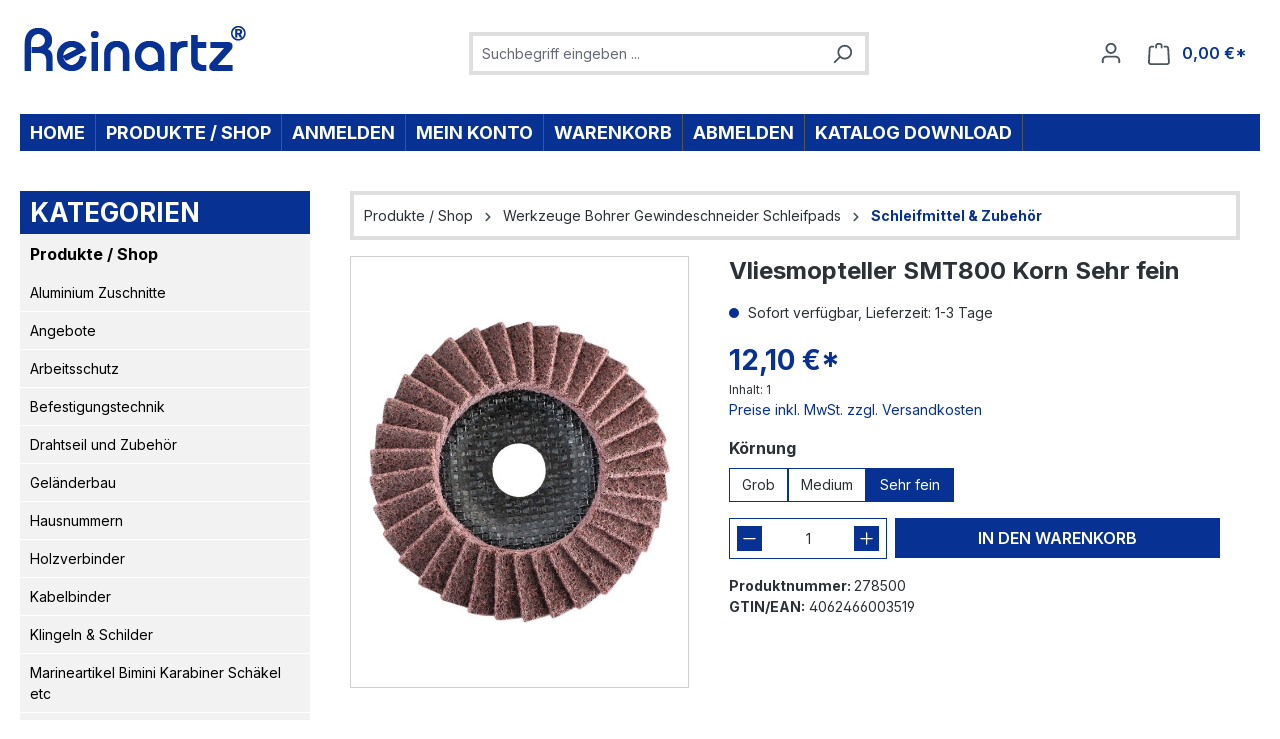

--- FILE ---
content_type: text/html; charset=UTF-8
request_url: https://va-laden.de/vliesmopteller-smt800-korn-sehr-fein/278500
body_size: 40553
content:
<!DOCTYPE html>
<html lang="de-DE"
      itemscope="itemscope"
      itemtype="https://schema.org/WebPage">


    
                            
    <head>
                                    <meta charset="utf-8">
            
                            <meta name="viewport"
                      content="width=device-width, initial-scale=1, shrink-to-fit=no">
            
                            <meta name="author"
                      content="">
                <meta name="robots"
                      content="index,follow">
                <meta name="revisit-after"
                      content="15 days">
                <meta name="keywords"
                      content="Vliesmopteller">
                <meta name="description"
                      content="Vliesmopteller
Lochung: Ø 22,23 mm
Ø Scheibe: Ø 125 mm
Körnung:">
            
                <meta property="og:type"
          content="product">
    <meta property="og:site_name"
          content="Reinartz Kleinteileversand">
    <meta property="og:url"
          content="https://va-laden.de/vliesmopteller-smt800-korn-sehr-fein/278500">
    <meta property="og:title"
          content="Vliesmopteller SMT800">

    <meta property="og:description"
          content="Vliesmopteller
Lochung: Ø 22,23 mm
Ø Scheibe: Ø 125 mm
Körnung:">
    <meta property="og:image"
          content="https://va-laden.de/media/19/b0/cc/1615300677/smt800_1_1.jpg?ts=1615301853">

            <meta property="product:brand"
              content="Reinartz">
    
            <meta property="product:price:amount"
          content="12.1">
    <meta property="product:price:currency"
          content="EUR">
    <meta property="product:product_link"
          content="https://va-laden.de/vliesmopteller-smt800-korn-sehr-fein/278500">

    <meta name="twitter:card"
          content="product">
    <meta name="twitter:site"
          content="Reinartz Kleinteileversand">
    <meta name="twitter:title"
          content="Vliesmopteller SMT800">
    <meta name="twitter:description"
          content="Vliesmopteller
Lochung: Ø 22,23 mm
Ø Scheibe: Ø 125 mm
Körnung:">
    <meta name="twitter:image"
          content="https://va-laden.de/media/19/b0/cc/1615300677/smt800_1_1.jpg?ts=1615301853">

                            <meta itemprop="copyrightHolder"
                      content="Reinartz Kleinteileversand">
                <meta itemprop="copyrightYear"
                      content="">
                <meta itemprop="isFamilyFriendly"
                      content="true">
                <meta itemprop="image"
                      content="https://va-laden.de/media/38/77/e7/1612951011/ReinartzLogo.gif?ts=1612951011">
            
                                            <meta name="theme-color"
                      content="#fff">
                            
                                                
                    <link rel="icon" href="https://va-laden.de/media/be/c8/5c/1612957015/FavIcon.gif?ts=1612957015">
        
                                <link rel="apple-touch-icon"
                  href="https://va-laden.de/media/be/c8/5c/1612957015/FavIcon.gif?ts=1612957015">
                    
            
    
    <link rel="canonical" href="https://va-laden.de/vliesmopteller-smt800-korn-sehr-fein/278500">

                    <title itemprop="name">
                    Vliesmopteller SMT800            </title>
        
                                                                        <link rel="stylesheet"
                      href="https://va-laden.de/theme/94950e1bdaa9e238539bbbf351be131d/css/all.css?1762869414">
                                    
                    
    <script>
        window.features = JSON.parse('\u007B\u0022V6_5_0_0\u0022\u003Atrue,\u0022v6.5.0.0\u0022\u003Atrue,\u0022V6_6_0_0\u0022\u003Atrue,\u0022v6.6.0.0\u0022\u003Atrue,\u0022V6_7_0_0\u0022\u003Atrue,\u0022v6.7.0.0\u0022\u003Atrue,\u0022V6_8_0_0\u0022\u003Afalse,\u0022v6.8.0.0\u0022\u003Afalse,\u0022DISABLE_VUE_COMPAT\u0022\u003Atrue,\u0022disable.vue.compat\u0022\u003Atrue,\u0022ACCESSIBILITY_TWEAKS\u0022\u003Atrue,\u0022accessibility.tweaks\u0022\u003Atrue,\u0022TELEMETRY_METRICS\u0022\u003Afalse,\u0022telemetry.metrics\u0022\u003Afalse,\u0022FLOW_EXECUTION_AFTER_BUSINESS_PROCESS\u0022\u003Afalse,\u0022flow.execution.after.business.process\u0022\u003Afalse,\u0022PERFORMANCE_TWEAKS\u0022\u003Afalse,\u0022performance.tweaks\u0022\u003Afalse,\u0022CACHE_CONTEXT_HASH_RULES_OPTIMIZATION\u0022\u003Afalse,\u0022cache.context.hash.rules.optimization\u0022\u003Afalse,\u0022DEFERRED_CART_ERRORS\u0022\u003Afalse,\u0022deferred.cart.errors\u0022\u003Afalse,\u0022PRODUCT_ANALYTICS\u0022\u003Afalse,\u0022product.analytics\u0022\u003Afalse\u007D');
    </script>
        
                                                    
                

    <!-- Shopware Analytics -->
    <script>
        window.shopwareAnalytics = {
            trackingId: '',
            merchantConsent: true,
            debug: false,
            storefrontController: 'Product',
            storefrontAction: 'index',
            storefrontRoute: 'frontend.detail.page',
            storefrontCmsPageType:  'product_detail' ,
        };
    </script>
    <!-- End Shopware Analytics -->
        

    
                            
            <script type="text/javascript" id="recaptcha-script"
                                data-src='https://www.google.com/recaptcha/api.js?render=6LePP7coAAAAAO9IpOligMvnm_vieE7gR6tJf8Tx'
                defer></script>
        <script>
                                        window.googleReCaptchaV3Active = true;
                    </script>
            
                
                                    <script>
                    window.useDefaultCookieConsent = true;
                </script>
                    
                                    <script>
                window.activeNavigationId = 'a9c6db228b7448ddbac6da580a922670';
                window.activeRoute = 'frontend.detail.page';
                window.activeRouteParameters = '\u007B\u0022_httpCache\u0022\u003Atrue,\u0022productId\u0022\u003A\u002288a8fdd6f5e74a759c4b79f4eea3cbfd\u0022\u007D';
                window.router = {
                    'frontend.cart.offcanvas': '/checkout/offcanvas',
                    'frontend.cookie.offcanvas': '/cookie/offcanvas',
                    'frontend.cookie.groups': '/cookie/groups',
                    'frontend.checkout.finish.page': '/checkout/finish',
                    'frontend.checkout.info': '/widgets/checkout/info',
                    'frontend.menu.offcanvas': '/widgets/menu/offcanvas',
                    'frontend.cms.page': '/widgets/cms',
                    'frontend.cms.navigation.page': '/widgets/cms/navigation',
                    'frontend.country.country-data': '/country/country-state-data',
                    'frontend.app-system.generate-token': '/app-system/Placeholder/generate-token',
                    'frontend.gateway.context': '/gateway/context',
                    'frontend.cookie.consent.offcanvas': '/cookie/consent-offcanvas',
                    'frontend.account.login.page': '/account/login',
                    };
                window.salesChannelId = 'd3adabeab6d741488e6384623bb7a5bf';
            </script>
        

    <script>
        window.router['frontend.shopware_analytics.customer.data'] = '/storefront/script/shopware-analytics-customer'
    </script>

                                <script>
                
                window.breakpoints = JSON.parse('\u007B\u0022xs\u0022\u003A0,\u0022sm\u0022\u003A576,\u0022md\u0022\u003A768,\u0022lg\u0022\u003A992,\u0022xl\u0022\u003A1200,\u0022xxl\u0022\u003A1400\u007D');
            </script>
        
        
                        
                        
    <script>
        window.validationMessages = JSON.parse('\u007B\u0022required\u0022\u003A\u0022Die\u0020Eingabe\u0020darf\u0020nicht\u0020leer\u0020sein.\u0022,\u0022email\u0022\u003A\u0022Ung\\u00fcltige\u0020E\u002DMail\u002DAdresse.\u0020Die\u0020E\u002DMail\u0020ben\\u00f6tigt\u0020das\u0020Format\u0020\\\u0022nutzer\u0040beispiel.de\\\u0022.\u0022,\u0022confirmation\u0022\u003A\u0022Ihre\u0020Eingaben\u0020sind\u0020nicht\u0020identisch.\u0022,\u0022minLength\u0022\u003A\u0022Die\u0020Eingabe\u0020ist\u0020zu\u0020kurz.\u0022,\u0022grecaptcha\u0022\u003A\u0022Bitte\u0020akzeptieren\u0020Sie\u0020die\u0020technisch\u0020erforderlichen\u0020Cookies,\u0020um\u0020die\u0020reCAPTCHA\u002D\\u00dcberpr\\u00fcfung\u0020zu\u0020erm\\u00f6glichen.\u0022\u007D');
    </script>
        
                                                            <script>
                        window.themeJsPublicPath = 'https://va-laden.de/theme/94950e1bdaa9e238539bbbf351be131d/js/';
                    </script>
                                            <script type="text/javascript" src="https://va-laden.de/theme/94950e1bdaa9e238539bbbf351be131d/js/storefront/storefront.js?1762869414" defer></script>
                                            <script type="text/javascript" src="https://va-laden.de/theme/94950e1bdaa9e238539bbbf351be131d/js/vierp-simple-sub-menu/vierp-simple-sub-menu.js?1762869414" defer></script>
                                            <script type="text/javascript" src="https://va-laden.de/theme/94950e1bdaa9e238539bbbf351be131d/js/swag-amazon-pay/swag-amazon-pay.js?1762869414" defer></script>
                                            <script type="text/javascript" src="https://va-laden.de/theme/94950e1bdaa9e238539bbbf351be131d/js/cbax-modul-breadcrumb-modified/cbax-modul-breadcrumb-modified.js?1762869414" defer></script>
                                            <script type="text/javascript" src="https://va-laden.de/theme/94950e1bdaa9e238539bbbf351be131d/js/swag-pay-pal/swag-pay-pal.js?1762869414" defer></script>
                                            <script type="text/javascript" src="https://va-laden.de/theme/94950e1bdaa9e238539bbbf351be131d/js/newsletter-sendinblue/newsletter-sendinblue.js?1762869414" defer></script>
                                            <script type="text/javascript" src="https://va-laden.de/theme/94950e1bdaa9e238539bbbf351be131d/js/swag-analytics/swag-analytics.js?1762869414" defer></script>
                                            <script type="text/javascript" src="https://va-laden.de/theme/94950e1bdaa9e238539bbbf351be131d/js/emcgn-reinartz/emcgn-reinartz.js?1762869414" defer></script>
                                                        

    
        </head>

        <body class="is-ctl-product is-act-index is-active-route-frontend-detail-page">

            
                
    
    
            <div id="page-top" class="skip-to-content bg-primary-subtle text-primary-emphasis overflow-hidden" tabindex="-1">
            <div class="container skip-to-content-container d-flex justify-content-center visually-hidden-focusable">
                                                                                        <a href="#content-main" class="skip-to-content-link d-inline-flex text-decoration-underline m-1 p-2 fw-bold gap-2">
                                Zum Hauptinhalt springen
                            </a>
                                            
                                                                        <a href="#header-main-search-input" class="skip-to-content-link d-inline-flex text-decoration-underline m-1 p-2 fw-bold gap-2 d-none d-sm-block">
                                Zur Suche springen
                            </a>
                                            
                                                                        <a href="#main-navigation-menu" class="skip-to-content-link d-inline-flex text-decoration-underline m-1 p-2 fw-bold gap-2 d-none d-lg-block">
                                Zur Hauptnavigation springen
                            </a>
                                                                        </div>
        </div>
        
                        <noscript class="noscript-main">
                
    <div role="alert"
         aria-live="polite"
         class="alert alert-info d-flex align-items-center">

                                                                        
                                                    <span class="icon icon-info" aria-hidden="true">
                                        <svg xmlns="http://www.w3.org/2000/svg" xmlns:xlink="http://www.w3.org/1999/xlink" width="24" height="24" viewBox="0 0 24 24"><defs><path d="M12 7c.5523 0 1 .4477 1 1s-.4477 1-1 1-1-.4477-1-1 .4477-1 1-1zm1 9c0 .5523-.4477 1-1 1s-1-.4477-1-1v-5c0-.5523.4477-1 1-1s1 .4477 1 1v5zm11-4c0 6.6274-5.3726 12-12 12S0 18.6274 0 12 5.3726 0 12 0s12 5.3726 12 12zM12 2C6.4772 2 2 6.4772 2 12s4.4772 10 10 10 10-4.4772 10-10S17.5228 2 12 2z" id="icons-default-info" /></defs><use xlink:href="#icons-default-info" fill="#758CA3" fill-rule="evenodd" /></svg>
                    </span>                                                    
                                    
                    <div class="alert-content-container">
                                                    
                                                            Um unseren Shop in vollem Umfang nutzen zu können, empfehlen wir Ihnen Javascript in Ihrem Browser zu aktivieren.
                                    
                                                                </div>
            </div>
            </noscript>
        
                                
    
        <header class="header-main">
                            <div class="container">
                                    <div class="top-bar d-none d-lg-block">
        
                        </div>
    
            <div class="row align-items-center header-row">
                            <div class="col-12 col-lg-auto header-logo-col pb-sm-2 my-3 m-lg-0">
                        <div class="header-logo-main text-center">
                    <a class="header-logo-main-link"
               href="/"
               title="Zur Startseite gehen">
                                    <picture class="header-logo-picture d-block m-auto">
                                                                            
                                                                            
                                                                                    <img src="https://va-laden.de/media/38/77/e7/1612951011/ReinartzLogo.gif?ts=1612951011"
                                     alt="Zur Startseite gehen"
                                     class="img-fluid header-logo-main-img">
                                                                        </picture>
                            </a>
            </div>
                </div>
            
                            <div class="col-12 order-2 col-sm order-sm-1 header-search-col">
                    <div class="row">
                        <div class="col-sm-auto d-none d-sm-block d-lg-none">
                                                            <div class="nav-main-toggle">
                                                                            <button
                                            class="btn nav-main-toggle-btn header-actions-btn"
                                            type="button"
                                            data-off-canvas-menu="true"
                                            aria-label="Menü"
                                        >
                                                                                            <span class="icon icon-stack" aria-hidden="true">
                                        <svg xmlns="http://www.w3.org/2000/svg" xmlns:xlink="http://www.w3.org/1999/xlink" width="24" height="24" viewBox="0 0 24 24"><defs><path d="M3 13c-.5523 0-1-.4477-1-1s.4477-1 1-1h18c.5523 0 1 .4477 1 1s-.4477 1-1 1H3zm0-7c-.5523 0-1-.4477-1-1s.4477-1 1-1h18c.5523 0 1 .4477 1 1s-.4477 1-1 1H3zm0 14c-.5523 0-1-.4477-1-1s.4477-1 1-1h18c.5523 0 1 .4477 1 1s-.4477 1-1 1H3z" id="icons-default-stack" /></defs><use xlink:href="#icons-default-stack" fill="#758CA3" fill-rule="evenodd" /></svg>
                    </span>                                                                                    </button>
                                                                    </div>
                                                    </div>
                        <div class="col">
                            
    <div class="collapse"
         id="searchCollapse">
        <div class="header-search my-2 m-sm-auto">
                            <form action="/search"
                      method="get"
                      data-search-widget="true"
                      data-search-widget-options="{&quot;searchWidgetMinChars&quot;:2}"
                      data-url="/suggest?search="
                      class="header-search-form js-search-form">
                                            <div class="input-group">
                                                            <input
                                    type="search"
                                    id="header-main-search-input"
                                    name="search"
                                    class="form-control header-search-input"
                                    autocomplete="off"
                                    autocapitalize="off"
                                    placeholder="Suchbegriff eingeben ..."
                                    aria-label="Suchbegriff eingeben ..."
                                    role="combobox"
                                    aria-autocomplete="list"
                                    aria-controls="search-suggest-listbox"
                                    aria-expanded="false"
                                    aria-describedby="search-suggest-result-info"
                                    value="">
                            
                                                            <button type="submit"
                                        class="btn header-search-btn"
                                        aria-label="Suchen">
                                    <span class="header-search-icon">
                                        <span class="icon icon-search" aria-hidden="true">
                                        <svg xmlns="http://www.w3.org/2000/svg" xmlns:xlink="http://www.w3.org/1999/xlink" width="24" height="24" viewBox="0 0 24 24"><defs><path d="M10.0944 16.3199 4.707 21.707c-.3905.3905-1.0237.3905-1.4142 0-.3905-.3905-.3905-1.0237 0-1.4142L8.68 14.9056C7.6271 13.551 7 11.8487 7 10c0-4.4183 3.5817-8 8-8s8 3.5817 8 8-3.5817 8-8 8c-1.8487 0-3.551-.627-4.9056-1.6801zM15 16c3.3137 0 6-2.6863 6-6s-2.6863-6-6-6-6 2.6863-6 6 2.6863 6 6 6z" id="icons-default-search" /></defs><use xlink:href="#icons-default-search" fill="#758CA3" fill-rule="evenodd" /></svg>
                    </span>                                    </span>
                                </button>
                            
                                                            <button class="btn header-close-btn js-search-close-btn d-none"
                                        type="button"
                                        aria-label="Die Dropdown-Suche schließen">
                                    <span class="header-close-icon">
                                        <span class="icon icon-x" aria-hidden="true">
                                        <svg xmlns="http://www.w3.org/2000/svg" xmlns:xlink="http://www.w3.org/1999/xlink" width="24" height="24" viewBox="0 0 24 24"><defs><path d="m10.5858 12-7.293-7.2929c-.3904-.3905-.3904-1.0237 0-1.4142.3906-.3905 1.0238-.3905 1.4143 0L12 10.5858l7.2929-7.293c.3905-.3904 1.0237-.3904 1.4142 0 .3905.3906.3905 1.0238 0 1.4143L13.4142 12l7.293 7.2929c.3904.3905.3904 1.0237 0 1.4142-.3906.3905-1.0238.3905-1.4143 0L12 13.4142l-7.2929 7.293c-.3905.3904-1.0237.3904-1.4142 0-.3905-.3906-.3905-1.0238 0-1.4143L10.5858 12z" id="icons-default-x" /></defs><use xlink:href="#icons-default-x" fill="#758CA3" fill-rule="evenodd" /></svg>
                    </span>                                    </span>
                                </button>
                                                    </div>
                                    </form>
                    </div>
    </div>
                        </div>
                    </div>
                </div>
            
                            <div class="col-12 order-1 col-sm-auto order-sm-2 header-actions-col">
                    <div class="row g-0">
                                                    <div class="col d-sm-none">
                                <div class="menu-button">
                                                                            <button
                                            class="btn nav-main-toggle-btn header-actions-btn"
                                            type="button"
                                            data-off-canvas-menu="true"
                                            aria-label="Menü"
                                        >
                                                                                            <span class="icon icon-stack" aria-hidden="true">
                                        <svg xmlns="http://www.w3.org/2000/svg" xmlns:xlink="http://www.w3.org/1999/xlink" width="24" height="24" viewBox="0 0 24 24"><use xlink:href="#icons-default-stack" fill="#758CA3" fill-rule="evenodd" /></svg>
                    </span>                                                                                    </button>
                                                                    </div>
                            </div>
                        
                                                    <div class="col-auto d-sm-none">
                                <div class="search-toggle">
                                    <button class="btn header-actions-btn search-toggle-btn js-search-toggle-btn collapsed"
                                            type="button"
                                            data-bs-toggle="collapse"
                                            data-bs-target="#searchCollapse"
                                            aria-expanded="false"
                                            aria-controls="searchCollapse"
                                            aria-label="Suchen">
                                        <span class="icon icon-search" aria-hidden="true">
                                        <svg xmlns="http://www.w3.org/2000/svg" xmlns:xlink="http://www.w3.org/1999/xlink" width="24" height="24" viewBox="0 0 24 24"><use xlink:href="#icons-default-search" fill="#758CA3" fill-rule="evenodd" /></svg>
                    </span>                                    </button>
                                </div>
                            </div>
                        
                        
                                                    <div class="col-auto">
                                <div class="account-menu">
                                        <div class="dropdown">
                    <button class="btn account-menu-btn header-actions-btn"
                    type="button"
                    id="accountWidget"
                    data-account-menu="true"
                    data-bs-toggle="dropdown"
                    aria-haspopup="true"
                    aria-expanded="false"
                    aria-label="Ihr Konto"
                    title="Ihr Konto">
                <span class="icon icon-avatar" aria-hidden="true">
                                        <svg xmlns="http://www.w3.org/2000/svg" xmlns:xlink="http://www.w3.org/1999/xlink" width="24" height="24" viewBox="0 0 24 24"><defs><path d="M12 3C9.7909 3 8 4.7909 8 7c0 2.2091 1.7909 4 4 4 2.2091 0 4-1.7909 4-4 0-2.2091-1.7909-4-4-4zm0-2c3.3137 0 6 2.6863 6 6s-2.6863 6-6 6-6-2.6863-6-6 2.6863-6 6-6zM4 22.099c0 .5523-.4477 1-1 1s-1-.4477-1-1V20c0-2.7614 2.2386-5 5-5h10.0007c2.7614 0 5 2.2386 5 5v2.099c0 .5523-.4477 1-1 1s-1-.4477-1-1V20c0-1.6569-1.3431-3-3-3H7c-1.6569 0-3 1.3431-3 3v2.099z" id="icons-default-avatar" /></defs><use xlink:href="#icons-default-avatar" fill="#758CA3" fill-rule="evenodd" /></svg>
                    </span>            </button>
        
                    <div class="dropdown-menu dropdown-menu-end account-menu-dropdown js-account-menu-dropdown"
                 aria-labelledby="accountWidget">
                

        
            <div class="offcanvas-header">
                            <button class="btn btn-secondary offcanvas-close js-offcanvas-close">
                                            <span class="icon icon-x icon-sm" aria-hidden="true">
                                        <svg xmlns="http://www.w3.org/2000/svg" xmlns:xlink="http://www.w3.org/1999/xlink" width="24" height="24" viewBox="0 0 24 24"><use xlink:href="#icons-default-x" fill="#758CA3" fill-rule="evenodd" /></svg>
                    </span>                    
                                            Menü schließen
                                    </button>
                    </div>
    
            <div class="offcanvas-body">
                <div class="account-menu">
                                    <div class="dropdown-header account-menu-header">
                    Ihr Konto
                </div>
                    
                                    <div class="account-menu-login">
                                            <a href="/account/login"
                           title="Anmelden"
                           class="btn btn-primary account-menu-login-button">
                            Anmelden
                        </a>
                    
                                            <div class="account-menu-register">
                            oder
                            <a href="/account/login"
                               title="Registrieren">
                                registrieren
                            </a>
                        </div>
                                    </div>
                    
                    <div class="account-menu-links">
                    <div class="header-account-menu">
        <div class="card account-menu-inner">
                                        
                                                <nav class="list-group list-group-flush account-aside-list-group">
                                                                                    <a href="/account"
                                   title="Übersicht"
                                   class="list-group-item list-group-item-action account-aside-item"
                                   >
                                    Übersicht
                                </a>
                            
                                                            <a href="/account/profile"
                                   title="Persönliches Profil"
                                   class="list-group-item list-group-item-action account-aside-item"
                                   >
                                    Persönliches Profil
                                </a>
                            
                                                                                                                            <a href="/account/address"
                                   title="Adressen"
                                   class="list-group-item list-group-item-action account-aside-item"
                                   >
                                    Adressen
                                </a>
                            
                                                            <a href="/account/order"
                                   title="Bestellungen"
                                   class="list-group-item list-group-item-action account-aside-item"
                                   >
                                    Bestellungen
                                </a>
                                                                        </nav>
                            
                                                </div>
    </div>
            </div>
            </div>
        </div>
                </div>
            </div>
                                </div>
                            </div>
                        
                                                    <div class="col-auto">
                                <div
                                    class="header-cart"
                                    data-off-canvas-cart="true"
                                >
                                    <a
                                        class="btn header-cart-btn header-actions-btn"
                                        href="/checkout/cart"
                                        data-cart-widget="true"
                                        title="Warenkorb"
                                        aria-labelledby="cart-widget-aria-label"
                                        aria-haspopup="true"
                                    >
                                            <span class="header-cart-icon">
        <span class="icon icon-bag" aria-hidden="true">
                                        <svg xmlns="http://www.w3.org/2000/svg" xmlns:xlink="http://www.w3.org/1999/xlink" width="24" height="24" viewBox="0 0 24 24"><defs><path d="M5.892 3c.5523 0 1 .4477 1 1s-.4477 1-1 1H3.7895a1 1 0 0 0-.9986.9475l-.7895 15c-.029.5515.3946 1.0221.9987 1.0525h17.8102c.5523 0 1-.4477.9986-1.0525l-.7895-15A1 1 0 0 0 20.0208 5H17.892c-.5523 0-1-.4477-1-1s.4477-1 1-1h2.1288c1.5956 0 2.912 1.249 2.9959 2.8423l.7894 15c.0035.0788.0035.0788.0042.1577 0 1.6569-1.3432 3-3 3H3c-.079-.0007-.079-.0007-.1577-.0041-1.6546-.0871-2.9253-1.499-2.8382-3.1536l.7895-15C.8775 4.249 2.1939 3 3.7895 3H5.892zm4 2c0 .5523-.4477 1-1 1s-1-.4477-1-1V3c0-1.6569 1.3432-3 3-3h2c1.6569 0 3 1.3431 3 3v2c0 .5523-.4477 1-1 1s-1-.4477-1-1V3c0-.5523-.4477-1-1-1h-2c-.5523 0-1 .4477-1 1v2z" id="icons-default-bag" /></defs><use xlink:href="#icons-default-bag" fill="#758CA3" fill-rule="evenodd" /></svg>
                    </span>    </span>
        <span class="header-cart-total d-none d-sm-inline-block ms-sm-2">
        0,00 €*
    </span>

        <span
        class="visually-hidden"
        id="cart-widget-aria-label"
    >
        Warenkorb enthält 0 Positionen. Der Gesamtwert beträgt 0,00 €.
    </span>
                                    </a>
                                </div>
                            </div>
                                            </div>
                </div>
                    </div>
                    </div>
                    </header>
    
            <div class="nav-main">
                                <div class="container">
        
                    <nav class="navbar navbar-expand-lg main-navigation-menu"
                 id="main-navigation-menu"
                 itemscope="itemscope"
                 itemtype="https://schema.org/SiteNavigationElement"
                 data-navbar="true"
                 data-navbar-options="{&quot;pathIdList&quot;:[&quot;f0abebb69c6947cf96add76e24c2aa35&quot;]}"
                 aria-label="Hauptnavigation">
                <div class="collapse navbar-collapse" id="main_nav">
                    <ul class="navbar-nav main-navigation-menu-list flex-wrap">
                        
                                                                                    <li class="nav-item nav-item-89f6692c7a774daa8685c49ab2fcc455">
                                    <a class="nav-link main-navigation-link home-link root nav-item-89f6692c7a774daa8685c49ab2fcc455-link"
                                       href="/"
                                       itemprop="url"
                                       title="Home">
                                        <span itemprop="name" class="main-navigation-link-text">Home</span>
                                    </a>
                                </li>
                                                    
                                                                                                                                                                                                                                                
                                                                                                            <li class="nav-item nav-item-f0abebb69c6947cf96add76e24c2aa35 dropdown position-static">
                                                                                            <a class="nav-link nav-item-f0abebb69c6947cf96add76e24c2aa35-link root main-navigation-link p-2 dropdown-toggle"
                                                   href="https://va-laden.de/produkte-shop/"
                                                   data-bs-toggle="dropdown"                                                                                                      itemprop="url"
                                                   title="Produkte / Shop"
                                                >
                                                                                                            <span itemprop="name" class="main-navigation-link-text">Produkte / Shop</span>
                                                                                                    </a>
                                            
                                                                                                                                                <div class="dropdown-menu w-100 p-4">
                                                                
    

        <div class="row navigation-flyout-content g-0">
                                    <div class="col">
                    <div class="">
                                                        
                
    <div class="row navigation-flyout-categories is-level-0">
                                                        
                <div>
                                                                        <a class="nav-item nav-item-01990ea2f5f17c73b3548d663a835d89 nav-link nav-item-01990ea2f5f17c73b3548d663a835d89-link navigation-flyout-link is-level-0"
                               href="https://va-laden.de/produkte-shop/aluminium-zuschnitte/"
                               itemprop="url"
                                                              title="Aluminium Zuschnitte">
                                <span itemprop="name">Aluminium Zuschnitte</span>
                            </a>
                                            
        
                                                                
            </div>
                                                        
                <div>
                                                                        <a class="nav-item nav-item-61f3aa18cdf6416586fa7e75632cb00e nav-link nav-item-61f3aa18cdf6416586fa7e75632cb00e-link navigation-flyout-link is-level-0"
                               href="https://va-laden.de/produkte-shop/angebote/"
                               itemprop="url"
                                                              title="Angebote">
                                <span itemprop="name">Angebote</span>
                            </a>
                                            
        
                                                                
            </div>
                                                        
                <div>
                                                                        <a class="nav-item nav-item-9eb5f4ff6a194a13bf8b0c67d20dc678 nav-link nav-item-9eb5f4ff6a194a13bf8b0c67d20dc678-link navigation-flyout-link is-level-0"
                               href="https://va-laden.de/produkte-shop/arbeitsschutz/"
                               itemprop="url"
                                                              title="Arbeitsschutz">
                                <span itemprop="name">Arbeitsschutz</span>
                            </a>
                                            
        
                                                                
            </div>
                                                        
                <div>
                                                                        <a class="nav-item nav-item-278a62000e0a44258152fcc19c9daf51 nav-link nav-item-278a62000e0a44258152fcc19c9daf51-link navigation-flyout-link is-level-0"
                               href="https://va-laden.de/produkte-shop/befestigungstechnik/"
                               itemprop="url"
                                                              title="Befestigungstechnik">
                                <span itemprop="name">Befestigungstechnik</span>
                            </a>
                                            
        
                                                                            
    
    <div class="navigation-flyout-categories is-level-1">
                                                        
                <div>
                                                                        <a class="nav-item nav-item-caa737ac25494a58b5b3df13e0f6b118 nav-link nav-item-caa737ac25494a58b5b3df13e0f6b118-link navigation-flyout-link is-level-1"
                               href="https://va-laden.de/produkte-shop/befestigungstechnik/ankerstangen/"
                               itemprop="url"
                                                              title="Ankerstangen">
                                <span itemprop="name">Ankerstangen</span>
                            </a>
                                            
        
                                                                            
    
    <div class="navigation-flyout-categories is-level-2">
                                                        
                <div>
                                                                        <a class="nav-item nav-item-18eec6caa73f447fab4e58aef2538a9b nav-link nav-item-18eec6caa73f447fab4e58aef2538a9b-link navigation-flyout-link is-level-2"
                               href="https://va-laden.de/produkte-shop/befestigungstechnik/ankerstangen/ankerstangen-edelstahl-v4a/"
                               itemprop="url"
                                                              title="Ankerstangen Edelstahl V4A">
                                <span itemprop="name">Ankerstangen Edelstahl V4A</span>
                            </a>
                                            
        
                                                                
            </div>
                                                        
                <div>
                                                                        <a class="nav-item nav-item-7a06f46cff9f49969a31e958c0a86a61 nav-link nav-item-7a06f46cff9f49969a31e958c0a86a61-link navigation-flyout-link is-level-2"
                               href="https://va-laden.de/produkte-shop/befestigungstechnik/ankerstangen/ankerstangen-stahl-verzinkt/"
                               itemprop="url"
                                                              title="Ankerstangen Stahl verzinkt">
                                <span itemprop="name">Ankerstangen Stahl verzinkt</span>
                            </a>
                                            
        
                                                                
            </div>
            </div>
                                            
            </div>
                                                        
                <div>
                                                                        <a class="nav-item nav-item-c07624d38e3b4fbd807091c5e880c79f nav-link nav-item-c07624d38e3b4fbd807091c5e880c79f-link navigation-flyout-link is-level-1"
                               href="https://va-laden.de/produkte-shop/befestigungstechnik/bolzenanker/"
                               itemprop="url"
                                                              title="Bolzenanker">
                                <span itemprop="name">Bolzenanker</span>
                            </a>
                                            
        
                                                                            
    
    <div class="navigation-flyout-categories is-level-2">
                                                        
                <div>
                                                                        <a class="nav-item nav-item-ec70a285d0e34d5e9b3b63ed939df0f2 nav-link nav-item-ec70a285d0e34d5e9b3b63ed939df0f2-link navigation-flyout-link is-level-2"
                               href="https://va-laden.de/produkte-shop/befestigungstechnik/bolzenanker/bolzenanker-edelstahl-v4a/"
                               itemprop="url"
                                                              title="Bolzenanker Edelstahl V4A">
                                <span itemprop="name">Bolzenanker Edelstahl V4A</span>
                            </a>
                                            
        
                                                                            
    
    <div class="navigation-flyout-categories is-level-3">
                                                        
                <div>
                                                                        <a class="nav-item nav-item-e9cadffd4f28496cb233c3044fb4ec36 nav-link nav-item-e9cadffd4f28496cb233c3044fb4ec36-link navigation-flyout-link is-level-3"
                               href="https://va-laden.de/produkte-shop/befestigungstechnik/bolzenanker/bolzenanker-edelstahl-v4a/gerissener-ungerissener-beton/"
                               itemprop="url"
                                                              title="gerissener / ungerissener Beton">
                                <span itemprop="name">gerissener / ungerissener Beton</span>
                            </a>
                                            
        
                                                                
            </div>
                                                        
                <div>
                                                                        <a class="nav-item nav-item-7466e4e14b8d433fa066695d7c1087a1 nav-link nav-item-7466e4e14b8d433fa066695d7c1087a1-link navigation-flyout-link is-level-3"
                               href="https://va-laden.de/produkte-shop/befestigungstechnik/bolzenanker/bolzenanker-edelstahl-v4a/ungerissener-beton/"
                               itemprop="url"
                                                              title="ungerissener Beton">
                                <span itemprop="name">ungerissener Beton</span>
                            </a>
                                            
        
                                                                
            </div>
                                                        
                <div>
                                                                        <a class="nav-item nav-item-5b6113ba15be4625a4d545c4579e958d nav-link nav-item-5b6113ba15be4625a4d545c4579e958d-link navigation-flyout-link is-level-3"
                               href="https://va-laden.de/produkte-shop/befestigungstechnik/bolzenanker/bolzenanker-edelstahl-v4a/ungerissener-beton-innengewinde/"
                               itemprop="url"
                                                              title="ungerissener Beton -Innengewinde">
                                <span itemprop="name">ungerissener Beton -Innengewinde</span>
                            </a>
                                            
        
                                                                
            </div>
            </div>
                                            
            </div>
                                                        
                <div>
                                                                        <a class="nav-item nav-item-22e0a3d5690a40a89f2bb20c890a37fe nav-link nav-item-22e0a3d5690a40a89f2bb20c890a37fe-link navigation-flyout-link is-level-2"
                               href="https://va-laden.de/produkte-shop/befestigungstechnik/bolzenanker/bolzenanker-verzinkt/"
                               itemprop="url"
                                                              title="Bolzenanker verzinkt">
                                <span itemprop="name">Bolzenanker verzinkt</span>
                            </a>
                                            
        
                                                                            
    
    <div class="navigation-flyout-categories is-level-3">
                                                        
                <div>
                                                                        <a class="nav-item nav-item-dcdae3caf4a3492eaa5a630d4ad9379e nav-link nav-item-dcdae3caf4a3492eaa5a630d4ad9379e-link navigation-flyout-link is-level-3"
                               href="https://va-laden.de/produkte-shop/befestigungstechnik/bolzenanker/bolzenanker-verzinkt/gerissener-ungerissener-beton/"
                               itemprop="url"
                                                              title="gerissener / ungerissener Beton">
                                <span itemprop="name">gerissener / ungerissener Beton</span>
                            </a>
                                            
        
                                                                
            </div>
                                                        
                <div>
                                                                        <a class="nav-item nav-item-e1302c0e42924ae4b2b5fe88c06f1d43 nav-link nav-item-e1302c0e42924ae4b2b5fe88c06f1d43-link navigation-flyout-link is-level-3"
                               href="https://va-laden.de/produkte-shop/befestigungstechnik/bolzenanker/bolzenanker-verzinkt/ungerissener-beton/"
                               itemprop="url"
                                                              title="ungerissener Beton">
                                <span itemprop="name">ungerissener Beton</span>
                            </a>
                                            
        
                                                                
            </div>
                                                        
                <div>
                                                                        <a class="nav-item nav-item-d20f88433db64f9484966172fcf57cad nav-link nav-item-d20f88433db64f9484966172fcf57cad-link navigation-flyout-link is-level-3"
                               href="https://va-laden.de/produkte-shop/befestigungstechnik/bolzenanker/bolzenanker-verzinkt/ungerissener-beton-innengewinde/"
                               itemprop="url"
                                                              title="ungerissener Beton -Innengewinde">
                                <span itemprop="name">ungerissener Beton -Innengewinde</span>
                            </a>
                                            
        
                                                                
            </div>
                                                        
                <div>
                                                                        <a class="nav-item nav-item-394595adfca443f3a1af2267116bcfd8 nav-link nav-item-394595adfca443f3a1af2267116bcfd8-link navigation-flyout-link is-level-3"
                               href="https://va-laden.de/produkte-shop/befestigungstechnik/bolzenanker/bolzenanker-verzinkt/ungerissener-beton-holzbau/"
                               itemprop="url"
                                                              title="ungerissener Beton - Holzbau">
                                <span itemprop="name">ungerissener Beton - Holzbau</span>
                            </a>
                                            
        
                                                                
            </div>
            </div>
                                            
            </div>
            </div>
                                            
            </div>
                                                        
                <div>
                                                                        <a class="nav-item nav-item-f9bc269f6dbf43e9a380bf301a4c66ce nav-link nav-item-f9bc269f6dbf43e9a380bf301a4c66ce-link navigation-flyout-link is-level-1"
                               href="https://va-laden.de/produkte-shop/befestigungstechnik/duebel-nagelduebel/"
                               itemprop="url"
                                                              title="Dübel - Nageldübel">
                                <span itemprop="name">Dübel - Nageldübel</span>
                            </a>
                                            
        
                                                                            
    
    <div class="navigation-flyout-categories is-level-2">
                                                        
                <div>
                                                                        <a class="nav-item nav-item-6d9b3e0584ac43eaae954a2341c6f1ae nav-link nav-item-6d9b3e0584ac43eaae954a2341c6f1ae-link navigation-flyout-link is-level-2"
                               href="https://va-laden.de/produkte-shop/befestigungstechnik/duebel-nagelduebel/duebel-ohne-kragen/"
                               itemprop="url"
                                                              title="Dübel ohne Kragen">
                                <span itemprop="name">Dübel ohne Kragen</span>
                            </a>
                                            
        
                                                                
            </div>
                                                        
                <div>
                                                                        <a class="nav-item nav-item-8f81fb9a67a84bd6ba16a5f7fc5deb22 nav-link nav-item-8f81fb9a67a84bd6ba16a5f7fc5deb22-link navigation-flyout-link is-level-2"
                               href="https://va-laden.de/produkte-shop/befestigungstechnik/duebel-nagelduebel/duebel-mit-kragen/"
                               itemprop="url"
                                                              title="Dübel mit Kragen">
                                <span itemprop="name">Dübel mit Kragen</span>
                            </a>
                                            
        
                                                                
            </div>
                                                        
                <div>
                                                                        <a class="nav-item nav-item-f1bff99f4d304c2590cdf8b68421df4a nav-link nav-item-f1bff99f4d304c2590cdf8b68421df4a-link navigation-flyout-link is-level-2"
                               href="https://va-laden.de/produkte-shop/befestigungstechnik/duebel-nagelduebel/gipskartonduebel/"
                               itemprop="url"
                                                              title="Gipskartondübel">
                                <span itemprop="name">Gipskartondübel</span>
                            </a>
                                            
        
                                                                
            </div>
                                                        
                <div>
                                                                        <a class="nav-item nav-item-b9091931e56e4f43a1a15aee7e338e7f nav-link nav-item-b9091931e56e4f43a1a15aee7e338e7f-link navigation-flyout-link is-level-2"
                               href="https://va-laden.de/produkte-shop/befestigungstechnik/duebel-nagelduebel/nagelduebel-verzinkt/"
                               itemprop="url"
                                                              title="Nageldübel verzinkt">
                                <span itemprop="name">Nageldübel verzinkt</span>
                            </a>
                                            
        
                                                                
            </div>
                                                        
                <div>
                                                                        <a class="nav-item nav-item-82982d0700ec43b6838f021ebe172f8e nav-link nav-item-82982d0700ec43b6838f021ebe172f8e-link navigation-flyout-link is-level-2"
                               href="https://va-laden.de/produkte-shop/befestigungstechnik/duebel-nagelduebel/nagelduebel-v2a/"
                               itemprop="url"
                                                              title="Nageldübel V2A">
                                <span itemprop="name">Nageldübel V2A</span>
                            </a>
                                            
        
                                                                
            </div>
            </div>
                                            
            </div>
                                                        
                <div>
                                                                        <a class="nav-item nav-item-1e45d8b2e1e24f2fb492e16375a8f7dc nav-link nav-item-1e45d8b2e1e24f2fb492e16375a8f7dc-link navigation-flyout-link is-level-1"
                               href="https://va-laden.de/produkte-shop/befestigungstechnik/einnietmuttern/"
                               itemprop="url"
                                                              title="Einnietmuttern">
                                <span itemprop="name">Einnietmuttern</span>
                            </a>
                                            
        
                                                                            
    
    <div class="navigation-flyout-categories is-level-2">
                                                        
                <div>
                                                                        <a class="nav-item nav-item-81b4c9b7e21441e9af706e0eea639c62 nav-link nav-item-81b4c9b7e21441e9af706e0eea639c62-link navigation-flyout-link is-level-2"
                               href="https://va-laden.de/produkte-shop/befestigungstechnik/einnietmuttern/aluminium-einnietmuttern/"
                               itemprop="url"
                                                              title="Aluminium Einnietmuttern">
                                <span itemprop="name">Aluminium Einnietmuttern</span>
                            </a>
                                            
        
                                                                
            </div>
                                                        
                <div>
                                                                        <a class="nav-item nav-item-71ee5b90ee24448d94134cf7deea43bc nav-link nav-item-71ee5b90ee24448d94134cf7deea43bc-link navigation-flyout-link is-level-2"
                               href="https://va-laden.de/produkte-shop/befestigungstechnik/einnietmuttern/stahl-verzinkt-einnietmuttern/"
                               itemprop="url"
                                                              title="Stahl verzinkt Einnietmuttern">
                                <span itemprop="name">Stahl verzinkt Einnietmuttern</span>
                            </a>
                                            
        
                                                                
            </div>
                                                        
                <div>
                                                                        <a class="nav-item nav-item-6ec21ae9832a418ba9de8d824dd53741 nav-link nav-item-6ec21ae9832a418ba9de8d824dd53741-link navigation-flyout-link is-level-2"
                               href="https://va-laden.de/produkte-shop/befestigungstechnik/einnietmuttern/v2a-einnietmuttern/"
                               itemprop="url"
                                                              title="V2A Einnietmuttern">
                                <span itemprop="name">V2A Einnietmuttern</span>
                            </a>
                                            
        
                                                                
            </div>
            </div>
                                            
            </div>
                                                        
                <div>
                                                                        <a class="nav-item nav-item-a187254c5c5640e38c60d5749a1ab78c nav-link nav-item-a187254c5c5640e38c60d5749a1ab78c-link navigation-flyout-link is-level-1"
                               href="https://va-laden.de/produkte-shop/befestigungstechnik/federstecker-din-11024-v4a/"
                               itemprop="url"
                                                              title="Federstecker DIN 11024 V4A">
                                <span itemprop="name">Federstecker DIN 11024 V4A</span>
                            </a>
                                            
        
                                                                
            </div>
                                                        
                <div>
                                                                        <a class="nav-item nav-item-a4a64bc252a0461c969b7c8b72a73d31 nav-link nav-item-a4a64bc252a0461c969b7c8b72a73d31-link navigation-flyout-link is-level-1"
                               href="https://va-laden.de/produkte-shop/befestigungstechnik/gewindemuffen-holz-metrisch-v2a/"
                               itemprop="url"
                                                              title="Gewindemuffen Holz Metrisch V2A">
                                <span itemprop="name">Gewindemuffen Holz Metrisch V2A</span>
                            </a>
                                            
        
                                                                
            </div>
                                                        
                <div>
                                                                        <a class="nav-item nav-item-60493bab5ebc4d069b1b438826fcab39 nav-link nav-item-60493bab5ebc4d069b1b438826fcab39-link navigation-flyout-link is-level-1"
                               href="https://va-laden.de/produkte-shop/befestigungstechnik/gewindestangen-din-975-976-v2a/"
                               itemprop="url"
                                                              title="Gewindestangen DIN 975/976 V2A">
                                <span itemprop="name">Gewindestangen DIN 975/976 V2A</span>
                            </a>
                                            
        
                                                                
            </div>
                                                        
                <div>
                                                                        <a class="nav-item nav-item-9667a3d767604f52a2b9bcf3a6bdbd46 nav-link nav-item-9667a3d767604f52a2b9bcf3a6bdbd46-link navigation-flyout-link is-level-1"
                               href="https://va-laden.de/produkte-shop/befestigungstechnik/gewindestangen-din-975-976-v4a/"
                               itemprop="url"
                                                              title="Gewindestangen DIN 975/976 V4A">
                                <span itemprop="name">Gewindestangen DIN 975/976 V4A</span>
                            </a>
                                            
        
                                                                
            </div>
                                                        
                <div>
                                                                        <a class="nav-item nav-item-27765d6de85e4b74b950f0d43da522a9 nav-link nav-item-27765d6de85e4b74b950f0d43da522a9-link navigation-flyout-link is-level-1"
                               href="https://va-laden.de/produkte-shop/befestigungstechnik/gew.stangen-din-975-976-v2a-mit-linksgewinde/"
                               itemprop="url"
                                                              title="Gew.stangen DIN 975/976 V2A mit LINKSGEWINDE">
                                <span itemprop="name">Gew.stangen DIN 975/976 V2A mit LINKSGEWINDE</span>
                            </a>
                                            
        
                                                                
            </div>
                                                        
                <div>
                                                                        <a class="nav-item nav-item-6ada9aa74da84f52a5f2c366eb304b95 nav-link nav-item-6ada9aa74da84f52a5f2c366eb304b95-link navigation-flyout-link is-level-1"
                               href="https://va-laden.de/produkte-shop/befestigungstechnik/gewindestifte-din913/"
                               itemprop="url"
                                                              title="Gewindestifte DIN913">
                                <span itemprop="name">Gewindestifte DIN913</span>
                            </a>
                                            
        
                                                                
            </div>
                                                        
                <div>
                                                                        <a class="nav-item nav-item-bbc7221239f24beb8ec48cdcf24c02a1 nav-link nav-item-bbc7221239f24beb8ec48cdcf24c02a1-link navigation-flyout-link is-level-1"
                               href="https://va-laden.de/produkte-shop/befestigungstechnik/gewindestifte-din914/"
                               itemprop="url"
                                                              title="Gewindestifte DIN914">
                                <span itemprop="name">Gewindestifte DIN914</span>
                            </a>
                                            
        
                                                                
            </div>
                                                        
                <div>
                                                                        <a class="nav-item nav-item-8eee9c3a8a4342bfabce2569a14d5fbe nav-link nav-item-8eee9c3a8a4342bfabce2569a14d5fbe-link navigation-flyout-link is-level-1"
                               href="https://va-laden.de/produkte-shop/befestigungstechnik/injektionsmoertel-siebhuelsen-zubehoer/"
                               itemprop="url"
                                                              title="Injektionsmörtel Siebhülsen Zubehör">
                                <span itemprop="name">Injektionsmörtel Siebhülsen Zubehör</span>
                            </a>
                                            
        
                                                                
            </div>
                                                        
                <div>
                                                                        <a class="nav-item nav-item-f836d4f7b68d4a8c959120af1e23a062 nav-link nav-item-f836d4f7b68d4a8c959120af1e23a062-link navigation-flyout-link is-level-1"
                               href="https://va-laden.de/produkte-shop/befestigungstechnik/muttern-edelstahl/"
                               itemprop="url"
                                                              title="Muttern Edelstahl">
                                <span itemprop="name">Muttern Edelstahl</span>
                            </a>
                                            
        
                                                                            
    
    <div class="navigation-flyout-categories is-level-2">
                                                        
                <div>
                                                                        <a class="nav-item nav-item-e3749784adaa493787878ad98dcfaa61 nav-link nav-item-e3749784adaa493787878ad98dcfaa61-link navigation-flyout-link is-level-2"
                               href="https://va-laden.de/produkte-shop/befestigungstechnik/muttern-edelstahl/ringmuttern-aehnl.-din582-v2a/"
                               itemprop="url"
                                                              title="Ringmuttern ähnl. DIN582 V2A">
                                <span itemprop="name">Ringmuttern ähnl. DIN582 V2A</span>
                            </a>
                                            
        
                                                                
            </div>
                                                        
                <div>
                                                                        <a class="nav-item nav-item-f3c8451026144dd4a0a746408fcb56b9 nav-link nav-item-f3c8451026144dd4a0a746408fcb56b9-link navigation-flyout-link is-level-2"
                               href="https://va-laden.de/produkte-shop/befestigungstechnik/muttern-edelstahl/fluegelmuttern-din-315-v2a/"
                               itemprop="url"
                                                              title="Flügelmuttern DIN 315 V2A">
                                <span itemprop="name">Flügelmuttern DIN 315 V2A</span>
                            </a>
                                            
        
                                                                
            </div>
                                                        
                <div>
                                                                        <a class="nav-item nav-item-503de83ba5f04edb95a86575dc190d17 nav-link nav-item-503de83ba5f04edb95a86575dc190d17-link navigation-flyout-link is-level-2"
                               href="https://va-laden.de/produkte-shop/befestigungstechnik/muttern-edelstahl/hutmuttern-din-1587-v2a/"
                               itemprop="url"
                                                              title="Hutmuttern DIN 1587 V2A">
                                <span itemprop="name">Hutmuttern DIN 1587 V2A</span>
                            </a>
                                            
        
                                                                
            </div>
                                                        
                <div>
                                                                        <a class="nav-item nav-item-02633c3cd42246aab64cfa95281a6e49 nav-link nav-item-02633c3cd42246aab64cfa95281a6e49-link navigation-flyout-link is-level-2"
                               href="https://va-laden.de/produkte-shop/befestigungstechnik/muttern-edelstahl/hutmuttern-din-1587-v4a/"
                               itemprop="url"
                                                              title="Hutmuttern DIN 1587 V4A">
                                <span itemprop="name">Hutmuttern DIN 1587 V4A</span>
                            </a>
                                            
        
                                                                
            </div>
                                                        
                <div>
                                                                        <a class="nav-item nav-item-21b5b29272f54dfb8915672dcb40fe01 nav-link nav-item-21b5b29272f54dfb8915672dcb40fe01-link navigation-flyout-link is-level-2"
                               href="https://va-laden.de/produkte-shop/befestigungstechnik/muttern-edelstahl/hutmuttern-din-917-v2a/"
                               itemprop="url"
                                                              title="Hutmuttern DIN 917 V2A">
                                <span itemprop="name">Hutmuttern DIN 917 V2A</span>
                            </a>
                                            
        
                                                                
            </div>
                                                        
                <div>
                                                                        <a class="nav-item nav-item-f616fd3074cf4ddb90debf7a5ee5b856 nav-link nav-item-f616fd3074cf4ddb90debf7a5ee5b856-link navigation-flyout-link is-level-2"
                               href="https://va-laden.de/produkte-shop/befestigungstechnik/muttern-edelstahl/langmuttern-din-6334-v2a/"
                               itemprop="url"
                                                              title="Langmuttern DIN 6334 V2A">
                                <span itemprop="name">Langmuttern DIN 6334 V2A</span>
                            </a>
                                            
        
                                                                
            </div>
                                                        
                <div>
                                                                        <a class="nav-item nav-item-621d9a5853394742a197a5035741cee3 nav-link nav-item-621d9a5853394742a197a5035741cee3-link navigation-flyout-link is-level-2"
                               href="https://va-laden.de/produkte-shop/befestigungstechnik/muttern-edelstahl/muttern-din-934-v2a/"
                               itemprop="url"
                                                              title="Muttern DIN 934 V2A">
                                <span itemprop="name">Muttern DIN 934 V2A</span>
                            </a>
                                            
        
                                                                
            </div>
                                                        
                <div>
                                                                        <a class="nav-item nav-item-4ead6199a47640d9b92b2c6288e0f687 nav-link nav-item-4ead6199a47640d9b92b2c6288e0f687-link navigation-flyout-link is-level-2"
                               href="https://va-laden.de/produkte-shop/befestigungstechnik/muttern-edelstahl/muttern-din-934-v4a/"
                               itemprop="url"
                                                              title="Muttern DIN 934 V4A">
                                <span itemprop="name">Muttern DIN 934 V4A</span>
                            </a>
                                            
        
                                                                
            </div>
                                                        
                <div>
                                                                        <a class="nav-item nav-item-5e42e57317fd44c59e4c599e6fb2ad87 nav-link nav-item-5e42e57317fd44c59e4c599e6fb2ad87-link navigation-flyout-link is-level-2"
                               href="https://va-laden.de/produkte-shop/befestigungstechnik/muttern-edelstahl/raendelmuttern-din-466-v2a/"
                               itemprop="url"
                                                              title="Rändelmuttern DIN 466 V2A">
                                <span itemprop="name">Rändelmuttern DIN 466 V2A</span>
                            </a>
                                            
        
                                                                
            </div>
                                                        
                <div>
                                                                        <a class="nav-item nav-item-ba562b29955d4e02878e65743b5df0e1 nav-link nav-item-ba562b29955d4e02878e65743b5df0e1-link navigation-flyout-link is-level-2"
                               href="https://va-laden.de/produkte-shop/befestigungstechnik/muttern-edelstahl/raendelmuttern-flach-din-467-v2a/"
                               itemprop="url"
                                                              title="Rändelmuttern flach DIN 467 V2A">
                                <span itemprop="name">Rändelmuttern flach DIN 467 V2A</span>
                            </a>
                                            
        
                                                                
            </div>
                                                        
                <div>
                                                                        <a class="nav-item nav-item-bc14c4e895244ec5b941201498bacc24 nav-link nav-item-bc14c4e895244ec5b941201498bacc24-link navigation-flyout-link is-level-2"
                               href="https://va-laden.de/produkte-shop/befestigungstechnik/muttern-edelstahl/runde-gewindemuffen-langmutter-v2a/"
                               itemprop="url"
                                                              title="Runde Gewindemuffen Langmutter V2A">
                                <span itemprop="name">Runde Gewindemuffen Langmutter V2A</span>
                            </a>
                                            
        
                                                                
            </div>
                                                        
                <div>
                                                                        <a class="nav-item nav-item-2cbca258743d452885c2d74c31fc5546 nav-link nav-item-2cbca258743d452885c2d74c31fc5546-link navigation-flyout-link is-level-2"
                               href="https://va-laden.de/produkte-shop/befestigungstechnik/muttern-edelstahl/sechskantmutter-din-6923-v2a/"
                               itemprop="url"
                                                              title="Sechskantmutter DIN 6923 V2A">
                                <span itemprop="name">Sechskantmutter DIN 6923 V2A</span>
                            </a>
                                            
        
                                                                
            </div>
                                                        
                <div>
                                                                        <a class="nav-item nav-item-ecf709defbd844b2a4edc09023878bc0 nav-link nav-item-ecf709defbd844b2a4edc09023878bc0-link navigation-flyout-link is-level-2"
                               href="https://va-laden.de/produkte-shop/befestigungstechnik/muttern-edelstahl/sechskantmutter-din-6923-o.s.-v2a/"
                               itemprop="url"
                                                              title="Sechskantmutter DIN 6923 o.S. V2A">
                                <span itemprop="name">Sechskantmutter DIN 6923 o.S. V2A</span>
                            </a>
                                            
        
                                                                
            </div>
                                                        
                <div>
                                                                        <a class="nav-item nav-item-89a02fe062154ba29b57540598f0caa0 nav-link nav-item-89a02fe062154ba29b57540598f0caa0-link navigation-flyout-link is-level-2"
                               href="https://va-laden.de/produkte-shop/befestigungstechnik/muttern-edelstahl/stopmuttern-din-985-v2a/"
                               itemprop="url"
                                                              title="Stopmuttern DIN 985 V2A">
                                <span itemprop="name">Stopmuttern DIN 985 V2A</span>
                            </a>
                                            
        
                                                                
            </div>
                                                        
                <div>
                                                                        <a class="nav-item nav-item-9f2604ee280c49b2b2fca4e23349bd9e nav-link nav-item-9f2604ee280c49b2b2fca4e23349bd9e-link navigation-flyout-link is-level-2"
                               href="https://va-laden.de/produkte-shop/befestigungstechnik/muttern-edelstahl/stopmuttern-din-985-v4a/"
                               itemprop="url"
                                                              title="Stopmuttern DIN 985 V4A">
                                <span itemprop="name">Stopmuttern DIN 985 V4A</span>
                            </a>
                                            
        
                                                                
            </div>
            </div>
                                            
            </div>
                                                        
                <div>
                                                                        <a class="nav-item nav-item-c9dd40b22c8d4b1596880364e8165b76 nav-link nav-item-c9dd40b22c8d4b1596880364e8165b76-link navigation-flyout-link is-level-1"
                               href="https://va-laden.de/produkte-shop/befestigungstechnik/scharniere-v2a/"
                               itemprop="url"
                                                              title="Scharniere V2A">
                                <span itemprop="name">Scharniere V2A</span>
                            </a>
                                            
        
                                                                
            </div>
                                                        
                <div>
                                                                        <a class="nav-item nav-item-362981484eb24e3692185bf4e63ad0d5 nav-link nav-item-362981484eb24e3692185bf4e63ad0d5-link navigation-flyout-link is-level-1"
                               href="https://va-laden.de/produkte-shop/befestigungstechnik/schrauben-edelstahl/"
                               itemprop="url"
                                                              title="Schrauben Edelstahl">
                                <span itemprop="name">Schrauben Edelstahl</span>
                            </a>
                                            
        
                                                                            
    
    <div class="navigation-flyout-categories is-level-2">
                                                        
                <div>
                                                                        <a class="nav-item nav-item-8e916421f3ec42e89d5443acba6d872e nav-link nav-item-8e916421f3ec42e89d5443acba6d872e-link navigation-flyout-link is-level-2"
                               href="https://va-laden.de/produkte-shop/befestigungstechnik/schrauben-edelstahl/augschrauben-bolzen-holzgewinde-v4a/"
                               itemprop="url"
                                                              title="Augschrauben Bolzen Holzgewinde V4A">
                                <span itemprop="name">Augschrauben Bolzen Holzgewinde V4A</span>
                            </a>
                                            
        
                                                                
            </div>
                                                        
                <div>
                                                                        <a class="nav-item nav-item-d056908935fa4a8b8f8236e7990d1c69 nav-link nav-item-d056908935fa4a8b8f8236e7990d1c69-link navigation-flyout-link is-level-2"
                               href="https://va-laden.de/produkte-shop/befestigungstechnik/schrauben-edelstahl/augschrauben-bolzen-metrischem-gewinde-v4a/"
                               itemprop="url"
                                                              title="Augschrauben Bolzen metrischem Gewinde V4A">
                                <span itemprop="name">Augschrauben Bolzen metrischem Gewinde V4A</span>
                            </a>
                                            
        
                                                                
            </div>
                                                        
                <div>
                                                                        <a class="nav-item nav-item-b8fb5c9b3f1d4d849f77382a23a406ee nav-link nav-item-b8fb5c9b3f1d4d849f77382a23a406ee-link navigation-flyout-link is-level-2"
                               href="https://va-laden.de/produkte-shop/befestigungstechnik/schrauben-edelstahl/augenschrauben-din-444-v2a/"
                               itemprop="url"
                                                              title="Augenschrauben DIN 444 V2A">
                                <span itemprop="name">Augenschrauben DIN 444 V2A</span>
                            </a>
                                            
        
                                                                
            </div>
                                                        
                <div>
                                                                        <a class="nav-item nav-item-9d7fa550386149aa98ee180430385aab nav-link nav-item-9d7fa550386149aa98ee180430385aab-link navigation-flyout-link is-level-2"
                               href="https://va-laden.de/produkte-shop/befestigungstechnik/schrauben-edelstahl/betonschrauben-v4a/"
                               itemprop="url"
                                                              title="Betonschrauben V4A">
                                <span itemprop="name">Betonschrauben V4A</span>
                            </a>
                                            
        
                                                                
            </div>
                                                        
                <div>
                                                                        <a class="nav-item nav-item-8e5f40ac5a78475f8d68bb23a45dbe48 nav-link nav-item-8e5f40ac5a78475f8d68bb23a45dbe48-link navigation-flyout-link is-level-2"
                               href="https://va-laden.de/produkte-shop/befestigungstechnik/schrauben-edelstahl/blechschrauben-din-7982-v2a/"
                               itemprop="url"
                                                              title="Blechschrauben DIN 7982 V2A">
                                <span itemprop="name">Blechschrauben DIN 7982 V2A</span>
                            </a>
                                            
        
                                                                
            </div>
                                                        
                <div>
                                                                        <a class="nav-item nav-item-c9fa6eb69aac43359817472f46f0ebd7 nav-link nav-item-c9fa6eb69aac43359817472f46f0ebd7-link navigation-flyout-link is-level-2"
                               href="https://va-laden.de/produkte-shop/befestigungstechnik/schrauben-edelstahl/blechschrauben-din-7981-v2a/"
                               itemprop="url"
                                                              title="Blechschrauben DIN 7981 V2A">
                                <span itemprop="name">Blechschrauben DIN 7981 V2A</span>
                            </a>
                                            
        
                                                                
            </div>
                                                        
                <div>
                                                                        <a class="nav-item nav-item-23ba47efe62a41b3870d9c57a8f4250a nav-link nav-item-23ba47efe62a41b3870d9c57a8f4250a-link navigation-flyout-link is-level-2"
                               href="https://va-laden.de/produkte-shop/befestigungstechnik/schrauben-edelstahl/bohrschrauben-din-7504-m-v2a/"
                               itemprop="url"
                                                              title="Bohrschrauben DIN 7504 M V2A">
                                <span itemprop="name">Bohrschrauben DIN 7504 M V2A</span>
                            </a>
                                            
        
                                                                
            </div>
                                                        
                <div>
                                                                        <a class="nav-item nav-item-28ae61c479ce4c4ea9ddc5b339f750b1 nav-link nav-item-28ae61c479ce4c4ea9ddc5b339f750b1-link navigation-flyout-link is-level-2"
                               href="https://va-laden.de/produkte-shop/befestigungstechnik/schrauben-edelstahl/bohrschrauben-din-7504-o-v2a/"
                               itemprop="url"
                                                              title="Bohrschrauben DIN 7504 O V2A">
                                <span itemprop="name">Bohrschrauben DIN 7504 O V2A</span>
                            </a>
                                            
        
                                                                
            </div>
                                                        
                <div>
                                                                        <a class="nav-item nav-item-c4008bb3ec354bc99a0e725bd5cd6841 nav-link nav-item-c4008bb3ec354bc99a0e725bd5cd6841-link navigation-flyout-link is-level-2"
                               href="https://va-laden.de/produkte-shop/befestigungstechnik/schrauben-edelstahl/fassadenbau-schrauben-v2a/"
                               itemprop="url"
                                                              title="Fassadenbau Schrauben V2A">
                                <span itemprop="name">Fassadenbau Schrauben V2A</span>
                            </a>
                                            
        
                                                                
            </div>
                                                        
                <div>
                                                                        <a class="nav-item nav-item-c181dea9b9fe4373a3bce1a83b5fe1ae nav-link nav-item-c181dea9b9fe4373a3bce1a83b5fe1ae-link navigation-flyout-link is-level-2"
                               href="https://va-laden.de/produkte-shop/befestigungstechnik/schrauben-edelstahl/holzschrauben-din-571-v2a/"
                               itemprop="url"
                                                              title="Holzschrauben DIN 571 V2A">
                                <span itemprop="name">Holzschrauben DIN 571 V2A</span>
                            </a>
                                            
        
                                                                
            </div>
                                                        
                <div>
                                                                        <a class="nav-item nav-item-0aadb4b7992f41d4a515f4490c9e5968 nav-link nav-item-0aadb4b7992f41d4a515f4490c9e5968-link navigation-flyout-link is-level-2"
                               href="https://va-laden.de/produkte-shop/befestigungstechnik/schrauben-edelstahl/hakenschrauben-v2a/"
                               itemprop="url"
                                                              title="Hakenschrauben V2A">
                                <span itemprop="name">Hakenschrauben V2A</span>
                            </a>
                                            
        
                                                                
            </div>
                                                        
                <div>
                                                                        <a class="nav-item nav-item-7b8e0bde12364ca6b3bb4db0f741b3df nav-link nav-item-7b8e0bde12364ca6b3bb4db0f741b3df-link navigation-flyout-link is-level-2"
                               href="https://va-laden.de/produkte-shop/befestigungstechnik/schrauben-edelstahl/linsenkopfschrauben-iso7380-v2a/"
                               itemprop="url"
                                                              title="Linsenkopfschrauben ISO7380 V2A">
                                <span itemprop="name">Linsenkopfschrauben ISO7380 V2A</span>
                            </a>
                                            
        
                                                                
            </div>
                                                        
                <div>
                                                                        <a class="nav-item nav-item-62284f72efa04cd9a8703bcd8b39c353 nav-link nav-item-62284f72efa04cd9a8703bcd8b39c353-link navigation-flyout-link is-level-2"
                               href="https://va-laden.de/produkte-shop/befestigungstechnik/schrauben-edelstahl/oesenschrauben-v2a/"
                               itemprop="url"
                                                              title="Ösenschrauben V2A">
                                <span itemprop="name">Ösenschrauben V2A</span>
                            </a>
                                            
        
                                                                
            </div>
                                                        
                <div>
                                                                        <a class="nav-item nav-item-c6f18e57ad2a466fa0fcbd5b0efb6f55 nav-link nav-item-c6f18e57ad2a466fa0fcbd5b0efb6f55-link navigation-flyout-link is-level-2"
                               href="https://va-laden.de/produkte-shop/befestigungstechnik/schrauben-edelstahl/raendelschrauben-din-464-v2a/"
                               itemprop="url"
                                                              title="Rändelschrauben DIN 464 V2A">
                                <span itemprop="name">Rändelschrauben DIN 464 V2A</span>
                            </a>
                                            
        
                                                                
            </div>
                                                        
                <div>
                                                                        <a class="nav-item nav-item-748fd42528ff44958046ba2d995706e2 nav-link nav-item-748fd42528ff44958046ba2d995706e2-link navigation-flyout-link is-level-2"
                               href="https://va-laden.de/produkte-shop/befestigungstechnik/schrauben-edelstahl/ringschrauben-aehnl.-din580-v4a/"
                               itemprop="url"
                                                              title="Ringschrauben ähnl. DIN580 V4A">
                                <span itemprop="name">Ringschrauben ähnl. DIN580 V4A</span>
                            </a>
                                            
        
                                                                
            </div>
                                                        
                <div>
                                                                        <a class="nav-item nav-item-d37641dea4874929a34380317aa5754c nav-link nav-item-d37641dea4874929a34380317aa5754c-link navigation-flyout-link is-level-2"
                               href="https://va-laden.de/produkte-shop/befestigungstechnik/schrauben-edelstahl/schraubhaken-v2a/"
                               itemprop="url"
                                                              title="Schraubhaken V2A">
                                <span itemprop="name">Schraubhaken V2A</span>
                            </a>
                                            
        
                                                                
            </div>
                                                        
                <div>
                                                                        <a class="nav-item nav-item-bd5cdf546f5f41ca98b7903574eb1e86 nav-link nav-item-bd5cdf546f5f41ca98b7903574eb1e86-link navigation-flyout-link is-level-2"
                               href="https://va-laden.de/produkte-shop/befestigungstechnik/schrauben-edelstahl/schlossschrauben-din-603-v2a/"
                               itemprop="url"
                                                              title="Schloßschrauben DIN 603 V2A">
                                <span itemprop="name">Schloßschrauben DIN 603 V2A</span>
                            </a>
                                            
        
                                                                
            </div>
                                                        
                <div>
                                                                        <a class="nav-item nav-item-61f881d9765c4786beac89744262f126 nav-link nav-item-61f881d9765c4786beac89744262f126-link navigation-flyout-link is-level-2"
                               href="https://va-laden.de/produkte-shop/befestigungstechnik/schrauben-edelstahl/sechskantschrauben-din-933-v2a/"
                               itemprop="url"
                                                              title="Sechskantschrauben DIN 933 V2A">
                                <span itemprop="name">Sechskantschrauben DIN 933 V2A</span>
                            </a>
                                            
        
                                                                
            </div>
                                                        
                <div>
                                                                        <a class="nav-item nav-item-87b6ab192af6440ab14a39e99f25a8dc nav-link nav-item-87b6ab192af6440ab14a39e99f25a8dc-link navigation-flyout-link is-level-2"
                               href="https://va-laden.de/produkte-shop/befestigungstechnik/schrauben-edelstahl/senkkopfschrauben-din7991-v2a/"
                               itemprop="url"
                                                              title="Senkkopfschrauben DIN7991 V2A">
                                <span itemprop="name">Senkkopfschrauben DIN7991 V2A</span>
                            </a>
                                            
        
                                                                
            </div>
                                                        
                <div>
                                                                        <a class="nav-item nav-item-62eb5c4f27f64579ba10b96579def330 nav-link nav-item-62eb5c4f27f64579ba10b96579def330-link navigation-flyout-link is-level-2"
                               href="https://va-laden.de/produkte-shop/befestigungstechnik/schrauben-edelstahl/senkkopfschrauben-din-7991-tx-v2a/"
                               itemprop="url"
                                                              title="Senkkopfschrauben DIN 7991 TX V2A">
                                <span itemprop="name">Senkkopfschrauben DIN 7991 TX V2A</span>
                            </a>
                                            
        
                                                                
            </div>
                                                        
                <div>
                                                                        <a class="nav-item nav-item-bc606cc85f8345418a1fa6b9d7af0b2d nav-link nav-item-bc606cc85f8345418a1fa6b9d7af0b2d-link navigation-flyout-link is-level-2"
                               href="https://va-laden.de/produkte-shop/befestigungstechnik/schrauben-edelstahl/spanplatten-schrauben-torx-v2a/"
                               itemprop="url"
                                                              title="Spanplatten Schrauben Torx V2A">
                                <span itemprop="name">Spanplatten Schrauben Torx V2A</span>
                            </a>
                                            
        
                                                                
            </div>
                                                        
                <div>
                                                                        <a class="nav-item nav-item-78c72d6eeab84ec4a3a52f0cfba209e1 nav-link nav-item-78c72d6eeab84ec4a3a52f0cfba209e1-link navigation-flyout-link is-level-2"
                               href="https://va-laden.de/produkte-shop/befestigungstechnik/schrauben-edelstahl/spanplatten-schrauben-bohrsp.-v2a/"
                               itemprop="url"
                                                              title="Spanplatten Schrauben Bohrsp. V2A">
                                <span itemprop="name">Spanplatten Schrauben Bohrsp. V2A</span>
                            </a>
                                            
        
                                                                
            </div>
                                                        
                <div>
                                                                        <a class="nav-item nav-item-2506e8a5a4784b39b8988e6e6bf6e8d2 nav-link nav-item-2506e8a5a4784b39b8988e6e6bf6e8d2-link navigation-flyout-link is-level-2"
                               href="https://va-laden.de/produkte-shop/befestigungstechnik/schrauben-edelstahl/spanplatten-schrauben-kreuz-v2a/"
                               itemprop="url"
                                                              title="Spanplatten Schrauben Kreuz V2A">
                                <span itemprop="name">Spanplatten Schrauben Kreuz V2A</span>
                            </a>
                                            
        
                                                                
            </div>
                                                        
                <div>
                                                                        <a class="nav-item nav-item-63cd7bf3fe45424f8dde9684f8edca93 nav-link nav-item-63cd7bf3fe45424f8dde9684f8edca93-link navigation-flyout-link is-level-2"
                               href="https://va-laden.de/produkte-shop/befestigungstechnik/schrauben-edelstahl/spenglerschrauben-kreuz-v2a/"
                               itemprop="url"
                                                              title="Spenglerschrauben Kreuz V2A">
                                <span itemprop="name">Spenglerschrauben Kreuz V2A</span>
                            </a>
                                            
        
                                                                
            </div>
                                                        
                <div>
                                                                        <a class="nav-item nav-item-67d08a8d314546c3a3a91898b5d74a99 nav-link nav-item-67d08a8d314546c3a3a91898b5d74a99-link navigation-flyout-link is-level-2"
                               href="https://va-laden.de/produkte-shop/befestigungstechnik/schrauben-edelstahl/spenglerschrauben-torx-v2a/"
                               itemprop="url"
                                                              title="Spenglerschrauben Torx V2A">
                                <span itemprop="name">Spenglerschrauben Torx V2A</span>
                            </a>
                                            
        
                                                                
            </div>
                                                        
                <div>
                                                                        <a class="nav-item nav-item-1523fe0a28574f29a4ffe1b99d0cf233 nav-link nav-item-1523fe0a28574f29a4ffe1b99d0cf233-link navigation-flyout-link is-level-2"
                               href="https://va-laden.de/produkte-shop/befestigungstechnik/schrauben-edelstahl/stockschrauben-v2a/"
                               itemprop="url"
                                                              title="Stockschrauben V2A">
                                <span itemprop="name">Stockschrauben V2A</span>
                            </a>
                                            
        
                                                                
            </div>
                                                        
                <div>
                                                                        <a class="nav-item nav-item-9291e9f3ea794d2eb19dbb87cf564122 nav-link nav-item-9291e9f3ea794d2eb19dbb87cf564122-link navigation-flyout-link is-level-2"
                               href="https://va-laden.de/produkte-shop/befestigungstechnik/schrauben-edelstahl/zylinderkopf-schrauben-din-912-v2a/"
                               itemprop="url"
                                                              title="Zylinderkopf Schrauben DIN 912 V2A">
                                <span itemprop="name">Zylinderkopf Schrauben DIN 912 V2A</span>
                            </a>
                                            
        
                                                                
            </div>
                                                        
                <div>
                                                                        <a class="nav-item nav-item-4d77f3a535b34ee9b4690ba4ee922a87 nav-link nav-item-4d77f3a535b34ee9b4690ba4ee922a87-link navigation-flyout-link is-level-2"
                               href="https://va-laden.de/produkte-shop/befestigungstechnik/schrauben-edelstahl/terrassenbau-schrauben-v2a/"
                               itemprop="url"
                                                              title="Terrassenbau Schrauben V2A">
                                <span itemprop="name">Terrassenbau Schrauben V2A</span>
                            </a>
                                            
        
                                                                
            </div>
            </div>
                                            
            </div>
                                                        
                <div>
                                                                        <a class="nav-item nav-item-1a36808cda1142df8495a10eeb3e3a04 nav-link nav-item-1a36808cda1142df8495a10eeb3e3a04-link navigation-flyout-link is-level-1"
                               href="https://va-laden.de/produkte-shop/befestigungstechnik/schraubensicherung-fluessig/"
                               itemprop="url"
                                                              title="Schraubensicherung flüssig">
                                <span itemprop="name">Schraubensicherung flüssig</span>
                            </a>
                                            
        
                                                                
            </div>
                                                        
                <div>
                                                                        <a class="nav-item nav-item-b5e43e31a51e4ec18142e07b68a52d9b nav-link nav-item-b5e43e31a51e4ec18142e07b68a52d9b-link navigation-flyout-link is-level-1"
                               href="https://va-laden.de/produkte-shop/befestigungstechnik/unterlegscheiben-edelstahl/"
                               itemprop="url"
                                                              title="Unterlegscheiben Edelstahl">
                                <span itemprop="name">Unterlegscheiben Edelstahl</span>
                            </a>
                                            
        
                                                                            
    
    <div class="navigation-flyout-categories is-level-2">
                                                        
                <div>
                                                                        <a class="nav-item nav-item-34fc1acb79004669b06305e2f11d9d4d nav-link nav-item-34fc1acb79004669b06305e2f11d9d4d-link navigation-flyout-link is-level-2"
                               href="https://va-laden.de/produkte-shop/befestigungstechnik/unterlegscheiben-edelstahl/federringe-sprengring-din-127-edelstahl-v2a-v4a/"
                               itemprop="url"
                                                              title="Federringe Sprengring DIN 127 Edelstahl V2A V4A ">
                                <span itemprop="name">Federringe Sprengring DIN 127 Edelstahl V2A V4A </span>
                            </a>
                                            
        
                                                                
            </div>
                                                        
                <div>
                                                                        <a class="nav-item nav-item-ff3fca80e41a4ab8aea41bbefaa65a77 nav-link nav-item-ff3fca80e41a4ab8aea41bbefaa65a77-link navigation-flyout-link is-level-2"
                               href="https://va-laden.de/produkte-shop/befestigungstechnik/unterlegscheiben-edelstahl/unterlegscheiben-din-125-v2a/"
                               itemprop="url"
                                                              title="Unterlegscheiben DIN 125 V2A">
                                <span itemprop="name">Unterlegscheiben DIN 125 V2A</span>
                            </a>
                                            
        
                                                                
            </div>
                                                        
                <div>
                                                                        <a class="nav-item nav-item-3d75ea07e42a4abd89b98de47c2beeb6 nav-link nav-item-3d75ea07e42a4abd89b98de47c2beeb6-link navigation-flyout-link is-level-2"
                               href="https://va-laden.de/produkte-shop/befestigungstechnik/unterlegscheiben-edelstahl/unterlegscheiben-din-125-v4a/"
                               itemprop="url"
                                                              title="Unterlegscheiben DIN 125 V4A">
                                <span itemprop="name">Unterlegscheiben DIN 125 V4A</span>
                            </a>
                                            
        
                                                                
            </div>
                                                        
                <div>
                                                                        <a class="nav-item nav-item-2c448dcb727f4c4a8c644d3de5a87458 nav-link nav-item-2c448dcb727f4c4a8c644d3de5a87458-link navigation-flyout-link is-level-2"
                               href="https://va-laden.de/produkte-shop/befestigungstechnik/unterlegscheiben-edelstahl/unterlegscheiben-din-9021-v2a/"
                               itemprop="url"
                                                              title="Unterlegscheiben DIN 9021 V2A">
                                <span itemprop="name">Unterlegscheiben DIN 9021 V2A</span>
                            </a>
                                            
        
                                                                
            </div>
                                                        
                <div>
                                                                        <a class="nav-item nav-item-57e1265fcb974019a18a0e49353825af nav-link nav-item-57e1265fcb974019a18a0e49353825af-link navigation-flyout-link is-level-2"
                               href="https://va-laden.de/produkte-shop/befestigungstechnik/unterlegscheiben-edelstahl/unterlegscheiben-din-9021-v4a/"
                               itemprop="url"
                                                              title="Unterlegscheiben DIN 9021 V4A">
                                <span itemprop="name">Unterlegscheiben DIN 9021 V4A</span>
                            </a>
                                            
        
                                                                
            </div>
            </div>
                                            
            </div>
                                                        
                <div>
                                                                        <a class="nav-item nav-item-e54414a72b03495a986d41b68796cacd nav-link nav-item-e54414a72b03495a986d41b68796cacd-link navigation-flyout-link is-level-1"
                               href="https://va-laden.de/produkte-shop/befestigungstechnik/schlauchschellen-din-3017-v2a/"
                               itemprop="url"
                                                              title="Schlauchschellen DIN 3017 V2A">
                                <span itemprop="name">Schlauchschellen DIN 3017 V2A</span>
                            </a>
                                            
        
                                                                
            </div>
            </div>
                                            
            </div>
                                                        
                <div>
                                                                        <a class="nav-item nav-item-03cf62b3bb454d4bb588b3f979d71de8 nav-link nav-item-03cf62b3bb454d4bb588b3f979d71de8-link navigation-flyout-link is-level-0"
                               href="https://va-laden.de/produkte-shop/drahtseil-und-zubehoer/"
                               itemprop="url"
                                                              title="Drahtseil und Zubehör">
                                <span itemprop="name">Drahtseil und Zubehör</span>
                            </a>
                                            
        
                                                                            
    
    <div class="navigation-flyout-categories is-level-1">
                                                        
                <div>
                                                                        <a class="nav-item nav-item-5a374418d00c47e995c25a2e8fe7c630 nav-link nav-item-5a374418d00c47e995c25a2e8fe7c630-link navigation-flyout-link is-level-1"
                               href="https://va-laden.de/produkte-shop/drahtseil-und-zubehoer/drahtseile-v4a/"
                               itemprop="url"
                                                              title="Drahtseile V4A">
                                <span itemprop="name">Drahtseile V4A</span>
                            </a>
                                            
        
                                                                            
    
    <div class="navigation-flyout-categories is-level-2">
                                                        
                <div>
                                                                        <a class="nav-item nav-item-b3e11a2dbcee40d3837a030388fa4731 nav-link nav-item-b3e11a2dbcee40d3837a030388fa4731-link navigation-flyout-link is-level-2"
                               href="https://va-laden.de/produkte-shop/drahtseil-und-zubehoer/drahtseile-v4a/drahtseil-v4a/"
                               itemprop="url"
                                                              title="Drahtseil V4A">
                                <span itemprop="name">Drahtseil V4A</span>
                            </a>
                                            
        
                                                                
            </div>
                                                        
                <div>
                                                                        <a class="nav-item nav-item-5b163d79dab048cc8d530873ca208cf7 nav-link nav-item-5b163d79dab048cc8d530873ca208cf7-link navigation-flyout-link is-level-2"
                               href="https://va-laden.de/produkte-shop/drahtseil-und-zubehoer/drahtseile-v4a/drahtseil-v4a-mit-pvc-weiss/"
                               itemprop="url"
                                                              title="Drahtseil V4A mit PVC weiß">
                                <span itemprop="name">Drahtseil V4A mit PVC weiß</span>
                            </a>
                                            
        
                                                                
            </div>
                                                        
                <div>
                                                                        <a class="nav-item nav-item-95fa270b274a40eab291542af5d9ff04 nav-link nav-item-95fa270b274a40eab291542af5d9ff04-link navigation-flyout-link is-level-2"
                               href="https://va-laden.de/produkte-shop/drahtseil-und-zubehoer/drahtseile-v4a/drahtseil-v4a-mit-pvc-klar/"
                               itemprop="url"
                                                              title="Drahtseil V4A mit PVC klar">
                                <span itemprop="name">Drahtseil V4A mit PVC klar</span>
                            </a>
                                            
        
                                                                
            </div>
            </div>
                                            
            </div>
                                                        
                <div>
                                                                        <a class="nav-item nav-item-0aa52714df10411fabb289a9f16c2a83 nav-link nav-item-0aa52714df10411fabb289a9f16c2a83-link navigation-flyout-link is-level-1"
                               href="https://va-laden.de/produkte-shop/drahtseil-und-zubehoer/drahtseil-kreuzklemmen-v4a/"
                               itemprop="url"
                                                              title="Drahtseil Kreuzklemmen V4A">
                                <span itemprop="name">Drahtseil Kreuzklemmen V4A</span>
                            </a>
                                            
        
                                                                
            </div>
                                                        
                <div>
                                                                        <a class="nav-item nav-item-6cf3700739eb4fc6be7db64c4cf92ecc nav-link nav-item-6cf3700739eb4fc6be7db64c4cf92ecc-link navigation-flyout-link is-level-1"
                               href="https://va-laden.de/produkte-shop/drahtseil-und-zubehoer/drahtseilklemmen-v4a/"
                               itemprop="url"
                                                              title="Drahtseilklemmen V4A">
                                <span itemprop="name">Drahtseilklemmen V4A</span>
                            </a>
                                            
        
                                                                
            </div>
                                                        
                <div>
                                                                        <a class="nav-item nav-item-8195499421aa49b48342a26ba8500999 nav-link nav-item-8195499421aa49b48342a26ba8500999-link navigation-flyout-link is-level-1"
                               href="https://va-laden.de/produkte-shop/drahtseil-und-zubehoer/drahtseilklemmen-duplex-v4a/"
                               itemprop="url"
                                                              title="Drahtseilklemmen Duplex V4A">
                                <span itemprop="name">Drahtseilklemmen Duplex V4A</span>
                            </a>
                                            
        
                                                                
            </div>
                                                        
                <div>
                                                                        <a class="nav-item nav-item-4ec25662a09b438383ea610b3a167e4a nav-link nav-item-4ec25662a09b438383ea610b3a167e4a-link navigation-flyout-link is-level-1"
                               href="https://va-laden.de/produkte-shop/drahtseil-und-zubehoer/drahtseilklemmen-simplex-v4a/"
                               itemprop="url"
                                                              title="Drahtseilklemmen Simplex V4A">
                                <span itemprop="name">Drahtseilklemmen Simplex V4A</span>
                            </a>
                                            
        
                                                                
            </div>
                                                        
                <div>
                                                                        <a class="nav-item nav-item-a7614c1ee3634b7483c685e8fd761764 nav-link nav-item-a7614c1ee3634b7483c685e8fd761764-link navigation-flyout-link is-level-1"
                               href="https://va-laden.de/produkte-shop/drahtseil-und-zubehoer/formanschluesse-v2a/"
                               itemprop="url"
                                                              title="Formanschlüsse V2A">
                                <span itemprop="name">Formanschlüsse V2A</span>
                            </a>
                                            
        
                                                                
            </div>
                                                        
                <div>
                                                                        <a class="nav-item nav-item-ce9db673d14c445d8f4b7cf0a3e82642 nav-link nav-item-ce9db673d14c445d8f4b7cf0a3e82642-link navigation-flyout-link is-level-1"
                               href="https://va-laden.de/produkte-shop/drahtseil-und-zubehoer/halter-fuer-drahtseile-v2a/"
                               itemprop="url"
                                                              title="Halter für Drahtseile V2A">
                                <span itemprop="name">Halter für Drahtseile V2A</span>
                            </a>
                                            
        
                                                                
            </div>
                                                        
                <div>
                                                                        <a class="nav-item nav-item-c4b1a4c647474aebb3f79bbbf0aeb2c1 nav-link nav-item-c4b1a4c647474aebb3f79bbbf0aeb2c1-link navigation-flyout-link is-level-1"
                               href="https://va-laden.de/produkte-shop/drahtseil-und-zubehoer/kauschen-v4a/"
                               itemprop="url"
                                                              title="Kauschen V4A">
                                <span itemprop="name">Kauschen V4A</span>
                            </a>
                                            
        
                                                                
            </div>
                                                        
                <div>
                                                                        <a class="nav-item nav-item-bad82aa0cc5348da80ab077dd99ec3ff nav-link nav-item-bad82aa0cc5348da80ab077dd99ec3ff-link navigation-flyout-link is-level-1"
                               href="https://va-laden.de/produkte-shop/drahtseil-und-zubehoer/klemmringe-v4a/"
                               itemprop="url"
                                                              title="Klemmringe V4A">
                                <span itemprop="name">Klemmringe V4A</span>
                            </a>
                                            
        
                                                                
            </div>
                                                        
                <div>
                                                                        <a class="nav-item nav-item-ca57a9677a084e3aacd95e555e6ab1f8 nav-link nav-item-ca57a9677a084e3aacd95e555e6ab1f8-link navigation-flyout-link is-level-1"
                               href="https://va-laden.de/produkte-shop/drahtseil-und-zubehoer/montageterminals-va/"
                               itemprop="url"
                                                              title="Montageterminals VA">
                                <span itemprop="name">Montageterminals VA</span>
                            </a>
                                            
        
                                                                
            </div>
                                                        
                <div>
                                                                        <a class="nav-item nav-item-6822ef8d6d9848d89be16c903549dedc nav-link nav-item-6822ef8d6d9848d89be16c903549dedc-link navigation-flyout-link is-level-1"
                               href="https://va-laden.de/produkte-shop/drahtseil-und-zubehoer/spannschloesser-v4a/"
                               itemprop="url"
                                                              title="Spannschlösser V4A">
                                <span itemprop="name">Spannschlösser V4A</span>
                            </a>
                                            
        
                                                                
            </div>
                                                        
                <div>
                                                                        <a class="nav-item nav-item-ba9cc3e6d8634b93ad23a36bd18a7bc2 nav-link nav-item-ba9cc3e6d8634b93ad23a36bd18a7bc2-link navigation-flyout-link is-level-1"
                               href="https://va-laden.de/produkte-shop/drahtseil-und-zubehoer/wantenspanner-v4a/"
                               itemprop="url"
                                                              title="Wantenspanner V4A">
                                <span itemprop="name">Wantenspanner V4A</span>
                            </a>
                                            
        
                                                                
            </div>
                                                        
                <div>
                                                                        <a class="nav-item nav-item-a4ed4a5fe8bd447a9d54c11b4710c7d7 nav-link nav-item-a4ed4a5fe8bd447a9d54c11b4710c7d7-link navigation-flyout-link is-level-1"
                               href="https://va-laden.de/produkte-shop/drahtseil-und-zubehoer/verpressterminals-v4a/"
                               itemprop="url"
                                                              title="Verpressterminals V4A">
                                <span itemprop="name">Verpressterminals V4A</span>
                            </a>
                                            
        
                                                                
            </div>
                                                        
                <div>
                                                                        <a class="nav-item nav-item-53b95bd0289e456cb292008106767a0e nav-link nav-item-53b95bd0289e456cb292008106767a0e-link navigation-flyout-link is-level-1"
                               href="https://va-laden.de/produkte-shop/drahtseil-und-zubehoer/drahtseilklemmen-eiform-v4a/"
                               itemprop="url"
                                                              title="Drahtseilklemmen Eiform V4A">
                                <span itemprop="name">Drahtseilklemmen Eiform V4A</span>
                            </a>
                                            
        
                                                                
            </div>
            </div>
                                            
            </div>
                                                        
                <div>
                                                                        <a class="nav-item nav-item-38eee69e63d24c7ebea674a3693ed908 nav-link nav-item-38eee69e63d24c7ebea674a3693ed908-link navigation-flyout-link is-level-0"
                               href="https://va-laden.de/produkte-shop/gelaenderbau/"
                               itemprop="url"
                                                              title="Geländerbau">
                                <span itemprop="name">Geländerbau</span>
                            </a>
                                            
        
                                                                            
    
    <div class="navigation-flyout-categories is-level-1">
                                                        
                <div>
                                                                        <a class="nav-item nav-item-d50354bf71b049aba310928cbfb5b1b2 nav-link nav-item-d50354bf71b049aba310928cbfb5b1b2-link navigation-flyout-link is-level-1"
                               href="https://va-laden.de/produkte-shop/gelaenderbau/abdeckrosetten/"
                               itemprop="url"
                                                              title="Abdeckrosetten">
                                <span itemprop="name">Abdeckrosetten</span>
                            </a>
                                            
        
                                                                            
    
    <div class="navigation-flyout-categories is-level-2">
                                                        
                <div>
                                                                        <a class="nav-item nav-item-4fd9f4e9717046f4891efc919a543714 nav-link nav-item-4fd9f4e9717046f4891efc919a543714-link navigation-flyout-link is-level-2"
                               href="https://va-laden.de/produkte-shop/gelaenderbau/abdeckrosetten/abdeckrosetten-st37/"
                               itemprop="url"
                                                              title="Abdeckrosetten ST37">
                                <span itemprop="name">Abdeckrosetten ST37</span>
                            </a>
                                            
        
                                                                
            </div>
                                                        
                <div>
                                                                        <a class="nav-item nav-item-779d8e36e725481589cd46e71eeb194b nav-link nav-item-779d8e36e725481589cd46e71eeb194b-link navigation-flyout-link is-level-2"
                               href="https://va-laden.de/produkte-shop/gelaenderbau/abdeckrosetten/abdeckrosetten-rundrohr-v2a/"
                               itemprop="url"
                                                              title="Abdeckrosetten Rundrohr V2A">
                                <span itemprop="name">Abdeckrosetten Rundrohr V2A</span>
                            </a>
                                            
        
                                                                
            </div>
                                                        
                <div>
                                                                        <a class="nav-item nav-item-84b0ab43c7d948ee951744f86a48c222 nav-link nav-item-84b0ab43c7d948ee951744f86a48c222-link navigation-flyout-link is-level-2"
                               href="https://va-laden.de/produkte-shop/gelaenderbau/abdeckrosetten/abdeckrosetten-vierkantrohr-v2a/"
                               itemprop="url"
                                                              title="Abdeckrosetten Vierkantrohr V2A">
                                <span itemprop="name">Abdeckrosetten Vierkantrohr V2A</span>
                            </a>
                                            
        
                                                                
            </div>
                                                        
                <div>
                                                                        <a class="nav-item nav-item-2aa653e7242d413b91908df5bc9da140 nav-link nav-item-2aa653e7242d413b91908df5bc9da140-link navigation-flyout-link is-level-2"
                               href="https://va-laden.de/produkte-shop/gelaenderbau/abdeckrosetten/vollmetall-rosetten-v2a/"
                               itemprop="url"
                                                              title="Vollmetall Rosetten V2A">
                                <span itemprop="name">Vollmetall Rosetten V2A</span>
                            </a>
                                            
        
                                                                
            </div>
            </div>
                                            
            </div>
                                                        
                <div>
                                                                        <a class="nav-item nav-item-23a7c9e59b5a400dac495d39c1495269 nav-link nav-item-23a7c9e59b5a400dac495d39c1495269-link navigation-flyout-link is-level-1"
                               href="https://va-laden.de/produkte-shop/gelaenderbau/anschweisslaschen/"
                               itemprop="url"
                                                              title="Anschweißlaschen">
                                <span itemprop="name">Anschweißlaschen</span>
                            </a>
                                            
        
                                                                            
    
    <div class="navigation-flyout-categories is-level-2">
                                                        
                <div>
                                                                        <a class="nav-item nav-item-ceffc1b4886e429eb52d2a7492174fd9 nav-link nav-item-ceffc1b4886e429eb52d2a7492174fd9-link navigation-flyout-link is-level-2"
                               href="https://va-laden.de/produkte-shop/gelaenderbau/anschweisslaschen/anschweisslaschen-st37/"
                               itemprop="url"
                                                              title="Anschweißlaschen ST37">
                                <span itemprop="name">Anschweißlaschen ST37</span>
                            </a>
                                            
        
                                                                
            </div>
                                                        
                <div>
                                                                        <a class="nav-item nav-item-fc1f06e2409340e7a8d7eae60b1cd33b nav-link nav-item-fc1f06e2409340e7a8d7eae60b1cd33b-link navigation-flyout-link is-level-2"
                               href="https://va-laden.de/produkte-shop/gelaenderbau/anschweisslaschen/anschweisslaschen-v2a/"
                               itemprop="url"
                                                              title="Anschweißlaschen V2A">
                                <span itemprop="name">Anschweißlaschen V2A</span>
                            </a>
                                            
        
                                                                
            </div>
            </div>
                                            
            </div>
                                                        
                <div>
                                                                        <a class="nav-item nav-item-ff2a491c678e412eaf14c7d36ecaa1d3 nav-link nav-item-ff2a491c678e412eaf14c7d36ecaa1d3-link navigation-flyout-link is-level-1"
                               href="https://va-laden.de/produkte-shop/gelaenderbau/blechhalter-v2a/"
                               itemprop="url"
                                                              title="Blechhalter V2A">
                                <span itemprop="name">Blechhalter V2A</span>
                            </a>
                                            
        
                                                                
            </div>
                                                        
                <div>
                                                                        <a class="nav-item nav-item-373e98266cc040ad96b86b63470054d1 nav-link nav-item-373e98266cc040ad96b86b63470054d1-link navigation-flyout-link is-level-1"
                               href="https://va-laden.de/produkte-shop/gelaenderbau/einfassprofil-v2a/"
                               itemprop="url"
                                                              title="Einfassprofil V2A">
                                <span itemprop="name">Einfassprofil V2A</span>
                            </a>
                                            
        
                                                                
            </div>
                                                        
                <div>
                                                                        <a class="nav-item nav-item-6429be7a9fb34ca5ae9508c6b6a6b3cc nav-link nav-item-6429be7a9fb34ca5ae9508c6b6a6b3cc-link navigation-flyout-link is-level-1"
                               href="https://va-laden.de/produkte-shop/gelaenderbau/einschweissboegen-v2a/"
                               itemprop="url"
                                                              title="Einschweißbögen V2A">
                                <span itemprop="name">Einschweißbögen V2A</span>
                            </a>
                                            
        
                                                                            
    
    <div class="navigation-flyout-categories is-level-2">
                                                        
                <div>
                                                                        <a class="nav-item nav-item-a3d64f41c720468597e2009a48c28600 nav-link nav-item-a3d64f41c720468597e2009a48c28600-link navigation-flyout-link is-level-2"
                               href="https://va-laden.de/produkte-shop/gelaenderbau/einschweissboegen-v2a/einschweissboegen-geschliffen/"
                               itemprop="url"
                                                              title="Einschweißbögen geschliffen">
                                <span itemprop="name">Einschweißbögen geschliffen</span>
                            </a>
                                            
        
                                                                
            </div>
                                                        
                <div>
                                                                        <a class="nav-item nav-item-698662df01b74cfd9adf41b736bf9c0d nav-link nav-item-698662df01b74cfd9adf41b736bf9c0d-link navigation-flyout-link is-level-2"
                               href="https://va-laden.de/produkte-shop/gelaenderbau/einschweissboegen-v2a/einschweissboegen-ungeschliffen/"
                               itemprop="url"
                                                              title="Einschweißbögen ungeschliffen">
                                <span itemprop="name">Einschweißbögen ungeschliffen</span>
                            </a>
                                            
        
                                                                
            </div>
            </div>
                                            
            </div>
                                                        
                <div>
                                                                        <a class="nav-item nav-item-57f146e2545042eab43e873c10dd8ced nav-link nav-item-57f146e2545042eab43e873c10dd8ced-link navigation-flyout-link is-level-1"
                               href="https://va-laden.de/produkte-shop/gelaenderbau/fittinge-v2a/"
                               itemprop="url"
                                                              title="Fittinge V2A">
                                <span itemprop="name">Fittinge V2A</span>
                            </a>
                                            
        
                                                                            
    
    <div class="navigation-flyout-categories is-level-2">
                                                        
                <div>
                                                                        <a class="nav-item nav-item-4158821ac10948cf88eb47004291637d nav-link nav-item-4158821ac10948cf88eb47004291637d-link navigation-flyout-link is-level-2"
                               href="https://va-laden.de/produkte-shop/gelaenderbau/fittinge-v2a/rundrohr-systeme/"
                               itemprop="url"
                                                              title="Rundrohr Systeme">
                                <span itemprop="name">Rundrohr Systeme</span>
                            </a>
                                            
        
                                                                            
    
    <div class="navigation-flyout-categories is-level-3">
                                                        
                <div>
                                                                        <a class="nav-item nav-item-fe8a8a3396124ea38776ce146ac644dc nav-link nav-item-fe8a8a3396124ea38776ce146ac644dc-link navigation-flyout-link is-level-3"
                               href="https://va-laden.de/produkte-shop/gelaenderbau/fittinge-v2a/rundrohr-systeme/900-rund/"
                               itemprop="url"
                                                              title="90° Rund">
                                <span itemprop="name">90° Rund</span>
                            </a>
                                            
        
                                                                
            </div>
                                                        
                <div>
                                                                        <a class="nav-item nav-item-8da25b3bcebb4ff7a5d471d4591ce79f nav-link nav-item-8da25b3bcebb4ff7a5d471d4591ce79f-link navigation-flyout-link is-level-3"
                               href="https://va-laden.de/produkte-shop/gelaenderbau/fittinge-v2a/rundrohr-systeme/900-eckig/"
                               itemprop="url"
                                                              title="90° Eckig">
                                <span itemprop="name">90° Eckig</span>
                            </a>
                                            
        
                                                                
            </div>
                                                        
                <div>
                                                                        <a class="nav-item nav-item-404f3625339c4e08871676f251360437 nav-link nav-item-404f3625339c4e08871676f251360437-link navigation-flyout-link is-level-3"
                               href="https://va-laden.de/produkte-shop/gelaenderbau/fittinge-v2a/rundrohr-systeme/900-abgerundet/"
                               itemprop="url"
                                                              title="90° Abgerundet">
                                <span itemprop="name">90° Abgerundet</span>
                            </a>
                                            
        
                                                                
            </div>
                                                        
                <div>
                                                                        <a class="nav-item nav-item-8bf8521768464fbf9b379ac0d8abdc0d nav-link nav-item-8bf8521768464fbf9b379ac0d8abdc0d-link navigation-flyout-link is-level-3"
                               href="https://va-laden.de/produkte-shop/gelaenderbau/fittinge-v2a/rundrohr-systeme/1350-bogen/"
                               itemprop="url"
                                                              title="135° Bogen">
                                <span itemprop="name">135° Bogen</span>
                            </a>
                                            
        
                                                                
            </div>
                                                        
                <div>
                                                                        <a class="nav-item nav-item-9acfc93371124e3f9d04fcc5b116473c nav-link nav-item-9acfc93371124e3f9d04fcc5b116473c-link navigation-flyout-link is-level-3"
                               href="https://va-laden.de/produkte-shop/gelaenderbau/fittinge-v2a/rundrohr-systeme/ecke/"
                               itemprop="url"
                                                              title="Ecke">
                                <span itemprop="name">Ecke</span>
                            </a>
                                            
        
                                                                
            </div>
                                                        
                <div>
                                                                        <a class="nav-item nav-item-9a625ed97e8b457a96ba55c2e640328d nav-link nav-item-9a625ed97e8b457a96ba55c2e640328d-link navigation-flyout-link is-level-3"
                               href="https://va-laden.de/produkte-shop/gelaenderbau/fittinge-v2a/rundrohr-systeme/gerade/"
                               itemprop="url"
                                                              title="Gerade">
                                <span itemprop="name">Gerade</span>
                            </a>
                                            
        
                                                                
            </div>
                                                        
                <div>
                                                                        <a class="nav-item nav-item-95fcf7cb2d2f485f8144602c8019e0b7 nav-link nav-item-95fcf7cb2d2f485f8144602c8019e0b7-link navigation-flyout-link is-level-3"
                               href="https://va-laden.de/produkte-shop/gelaenderbau/fittinge-v2a/rundrohr-systeme/gelenkstueck/"
                               itemprop="url"
                                                              title="Gelenkstück">
                                <span itemprop="name">Gelenkstück</span>
                            </a>
                                            
        
                                                                
            </div>
                                                        
                <div>
                                                                        <a class="nav-item nav-item-b34b6cc91fb14471a56219850e726b0c nav-link nav-item-b34b6cc91fb14471a56219850e726b0c-link navigation-flyout-link is-level-3"
                               href="https://va-laden.de/produkte-shop/gelaenderbau/fittinge-v2a/rundrohr-systeme/wandflansche/"
                               itemprop="url"
                                                              title="Wandflansche">
                                <span itemprop="name">Wandflansche</span>
                            </a>
                                            
        
                                                                
            </div>
                                                        
                <div>
                                                                        <a class="nav-item nav-item-92b5f477e0a24a57b56bf50ec85f8420 nav-link nav-item-92b5f477e0a24a57b56bf50ec85f8420-link navigation-flyout-link is-level-3"
                               href="https://va-laden.de/produkte-shop/gelaenderbau/fittinge-v2a/rundrohr-systeme/adapter/"
                               itemprop="url"
                                                              title="Adapter">
                                <span itemprop="name">Adapter</span>
                            </a>
                                            
        
                                                                
            </div>
                                                        
                <div>
                                                                        <a class="nav-item nav-item-ca49e9d6beb44a8a84427f769b7b8cc6 nav-link nav-item-ca49e9d6beb44a8a84427f769b7b8cc6-link navigation-flyout-link is-level-3"
                               href="https://va-laden.de/produkte-shop/gelaenderbau/fittinge-v2a/rundrohr-systeme/adapter-flach/"
                               itemprop="url"
                                                              title="Adapter flach">
                                <span itemprop="name">Adapter flach</span>
                            </a>
                                            
        
                                                                
            </div>
                                                        
                <div>
                                                                        <a class="nav-item nav-item-833606b9b34744578d4d353685eec94e nav-link nav-item-833606b9b34744578d4d353685eec94e-link navigation-flyout-link is-level-3"
                               href="https://va-laden.de/produkte-shop/gelaenderbau/fittinge-v2a/rundrohr-systeme/t-stueck/"
                               itemprop="url"
                                                              title="T Stück">
                                <span itemprop="name">T Stück</span>
                            </a>
                                            
        
                                                                
            </div>
                                                        
                <div>
                                                                        <a class="nav-item nav-item-3e7d38b674214c4c90884c892d60d933 nav-link nav-item-3e7d38b674214c4c90884c892d60d933-link navigation-flyout-link is-level-3"
                               href="https://va-laden.de/produkte-shop/gelaenderbau/fittinge-v2a/rundrohr-systeme/bodenflansche/"
                               itemprop="url"
                                                              title="Bodenflansche">
                                <span itemprop="name">Bodenflansche</span>
                            </a>
                                            
        
                                                                
            </div>
                                                        
                <div>
                                                                        <a class="nav-item nav-item-d9748935d3dd4eb78d45e2388b2f68d6 nav-link nav-item-d9748935d3dd4eb78d45e2388b2f68d6-link navigation-flyout-link is-level-3"
                               href="https://va-laden.de/produkte-shop/gelaenderbau/fittinge-v2a/rundrohr-systeme/900-flansch/"
                               itemprop="url"
                                                              title="90° Flansch">
                                <span itemprop="name">90° Flansch</span>
                            </a>
                                            
        
                                                                
            </div>
                                                        
                <div>
                                                                        <a class="nav-item nav-item-4367e514e2a0469295f9cd8ae4e3d6a2 nav-link nav-item-4367e514e2a0469295f9cd8ae4e3d6a2-link navigation-flyout-link is-level-3"
                               href="https://va-laden.de/produkte-shop/gelaenderbau/fittinge-v2a/rundrohr-systeme/wandflansch-mit-gelenk/"
                               itemprop="url"
                                                              title="Wandflansch mit Gelenk">
                                <span itemprop="name">Wandflansch mit Gelenk</span>
                            </a>
                                            
        
                                                                
            </div>
                                                        
                <div>
                                                                        <a class="nav-item nav-item-82db4ad54b4a49fa82e514feed40e0cd nav-link nav-item-82db4ad54b4a49fa82e514feed40e0cd-link navigation-flyout-link is-level-3"
                               href="https://va-laden.de/produkte-shop/gelaenderbau/fittinge-v2a/rundrohr-systeme/stabverbinder-variabel/"
                               itemprop="url"
                                                              title="Stabverbinder variabel">
                                <span itemprop="name">Stabverbinder variabel</span>
                            </a>
                                            
        
                                                                
            </div>
                                                        
                <div>
                                                                        <a class="nav-item nav-item-85d65e96dd13486f8b80560a6a76844d nav-link nav-item-85d65e96dd13486f8b80560a6a76844d-link navigation-flyout-link is-level-3"
                               href="https://va-laden.de/produkte-shop/gelaenderbau/fittinge-v2a/rundrohr-systeme/rohrverbinder-adapter/"
                               itemprop="url"
                                                              title="Rohrverbinder, Adapter">
                                <span itemprop="name">Rohrverbinder, Adapter</span>
                            </a>
                                            
        
                                                                
            </div>
                                                        
                <div>
                                                                        <a class="nav-item nav-item-6d57ba8177be4e15960f7780077baac6 nav-link nav-item-6d57ba8177be4e15960f7780077baac6-link navigation-flyout-link is-level-3"
                               href="https://va-laden.de/produkte-shop/gelaenderbau/fittinge-v2a/rundrohr-systeme/endstuecke/"
                               itemprop="url"
                                                              title="Endstücke">
                                <span itemprop="name">Endstücke</span>
                            </a>
                                            
        
                                                                
            </div>
                                                        
                <div>
                                                                        <a class="nav-item nav-item-fb5bf99038a643ceb3f623159e8f1c67 nav-link nav-item-fb5bf99038a643ceb3f623159e8f1c67-link navigation-flyout-link is-level-3"
                               href="https://va-laden.de/produkte-shop/gelaenderbau/fittinge-v2a/rundrohr-systeme/900-verdrehbar/"
                               itemprop="url"
                                                              title="90° Verdrehbar">
                                <span itemprop="name">90° Verdrehbar</span>
                            </a>
                                            
        
                                                                
            </div>
                                                        
                <div>
                                                                        <a class="nav-item nav-item-bb37b92619654772b62fa5cc9ade933d nav-link nav-item-bb37b92619654772b62fa5cc9ade933d-link navigation-flyout-link is-level-3"
                               href="https://va-laden.de/produkte-shop/gelaenderbau/fittinge-v2a/rundrohr-systeme/rohrentgrater/"
                               itemprop="url"
                                                              title="Rohrentgrater">
                                <span itemprop="name">Rohrentgrater</span>
                            </a>
                                            
        
                                                                
            </div>
                                                        
                <div>
                                                                        <a class="nav-item nav-item-0f3311633e0b4e46bdf59828f883c5f5 nav-link nav-item-0f3311633e0b4e46bdf59828f883c5f5-link navigation-flyout-link is-level-3"
                               href="https://va-laden.de/produkte-shop/gelaenderbau/fittinge-v2a/rundrohr-systeme/abstandhalter/"
                               itemprop="url"
                                                              title="Abstandhalter">
                                <span itemprop="name">Abstandhalter</span>
                            </a>
                                            
        
                                                                
            </div>
                                                        
                <div>
                                                                        <a class="nav-item nav-item-4ca48ccd0d4b495ab74f79f1c6c37303 nav-link nav-item-4ca48ccd0d4b495ab74f79f1c6c37303-link navigation-flyout-link is-level-3"
                               href="https://va-laden.de/produkte-shop/gelaenderbau/fittinge-v2a/rundrohr-systeme/kreuzverbinder/"
                               itemprop="url"
                                                              title="Kreuzverbinder">
                                <span itemprop="name">Kreuzverbinder</span>
                            </a>
                                            
        
                                                                
            </div>
            </div>
                                            
            </div>
                                                        
                <div>
                                                                        <a class="nav-item nav-item-761d6f98ade54175a8279f6337416a3d nav-link nav-item-761d6f98ade54175a8279f6337416a3d-link navigation-flyout-link is-level-2"
                               href="https://va-laden.de/produkte-shop/gelaenderbau/fittinge-v2a/vierkant-systeme/"
                               itemprop="url"
                                                              title="Vierkant Systeme">
                                <span itemprop="name">Vierkant Systeme</span>
                            </a>
                                            
        
                                                                
            </div>
                                                        
                <div>
                                                                        <a class="nav-item nav-item-4d89294702a94799b3f2cd6b26a5cf3c nav-link nav-item-4d89294702a94799b3f2cd6b26a5cf3c-link navigation-flyout-link is-level-2"
                               href="https://va-laden.de/produkte-shop/gelaenderbau/fittinge-v2a/kleber/"
                               itemprop="url"
                                                              title="Kleber">
                                <span itemprop="name">Kleber</span>
                            </a>
                                            
        
                                                                
            </div>
            </div>
                                            
            </div>
                                                        
                <div>
                                                                        <a class="nav-item nav-item-c6d5ebe6747e498783bb910c28c60cdb nav-link nav-item-c6d5ebe6747e498783bb910c28c60cdb-link navigation-flyout-link is-level-1"
                               href="https://va-laden.de/produkte-shop/gelaenderbau/flachstahl-v2a/"
                               itemprop="url"
                                                              title="Flachstahl V2A">
                                <span itemprop="name">Flachstahl V2A</span>
                            </a>
                                            
        
                                                                            
    
    <div class="navigation-flyout-categories is-level-2">
                                                        
                <div>
                                                                        <a class="nav-item nav-item-39669d1755c245248c2dbbda67fabcd2 nav-link nav-item-39669d1755c245248c2dbbda67fabcd2-link navigation-flyout-link is-level-2"
                               href="https://va-laden.de/produkte-shop/gelaenderbau/flachstahl-v2a/flachstahl-geschliffen/"
                               itemprop="url"
                                                              title="Flachstahl geschliffen">
                                <span itemprop="name">Flachstahl geschliffen</span>
                            </a>
                                            
        
                                                                
            </div>
                                                        
                <div>
                                                                        <a class="nav-item nav-item-abd4e717e5464e6680924cdde21e8b5f nav-link nav-item-abd4e717e5464e6680924cdde21e8b5f-link navigation-flyout-link is-level-2"
                               href="https://va-laden.de/produkte-shop/gelaenderbau/flachstahl-v2a/flachstahl-roh-ungeschliffen/"
                               itemprop="url"
                                                              title="Flachstahl roh / ungeschliffen">
                                <span itemprop="name">Flachstahl roh / ungeschliffen</span>
                            </a>
                                            
        
                                                                
            </div>
            </div>
                                            
            </div>
                                                        
                <div>
                                                                        <a class="nav-item nav-item-d69a4b615e2a4e09ab789633ff740f48 nav-link nav-item-d69a4b615e2a4e09ab789633ff740f48-link navigation-flyout-link is-level-1"
                               href="https://va-laden.de/produkte-shop/gelaenderbau/garderobe-v2a/"
                               itemprop="url"
                                                              title="Garderobe V2A">
                                <span itemprop="name">Garderobe V2A</span>
                            </a>
                                            
        
                                                                
            </div>
                                                        
                <div>
                                                                        <a class="nav-item nav-item-dcb72175be424d4f9d8a13d90752dd90 nav-link nav-item-dcb72175be424d4f9d8a13d90752dd90-link navigation-flyout-link is-level-1"
                               href="https://va-laden.de/produkte-shop/gelaenderbau/gelaenderpfosten/"
                               itemprop="url"
                                                              title="Geländerpfosten">
                                <span itemprop="name">Geländerpfosten</span>
                            </a>
                                            
        
                                                                            
    
    <div class="navigation-flyout-categories is-level-2">
                                                        
                <div>
                                                                        <a class="nav-item nav-item-8244928fc880488ca02e2febbe8bef6e nav-link nav-item-8244928fc880488ca02e2febbe8bef6e-link navigation-flyout-link is-level-2"
                               href="https://va-laden.de/produkte-shop/gelaenderbau/gelaenderpfosten/glas-aufgesetzte-montage/"
                               itemprop="url"
                                                              title="Glas, aufgesetzte Montage">
                                <span itemprop="name">Glas, aufgesetzte Montage</span>
                            </a>
                                            
        
                                                                
            </div>
                                                        
                <div>
                                                                        <a class="nav-item nav-item-b43957538e8d4297a326de268529c185 nav-link nav-item-b43957538e8d4297a326de268529c185-link navigation-flyout-link is-level-2"
                               href="https://va-laden.de/produkte-shop/gelaenderbau/gelaenderpfosten/glas-vorgesetzte-montage/"
                               itemprop="url"
                                                              title="Glas, vorgesetzte Montage">
                                <span itemprop="name">Glas, vorgesetzte Montage</span>
                            </a>
                                            
        
                                                                
            </div>
                                                        
                <div>
                                                                        <a class="nav-item nav-item-ae3509948452429ab6d993ab1266344f nav-link nav-item-ae3509948452429ab6d993ab1266344f-link navigation-flyout-link is-level-2"
                               href="https://va-laden.de/produkte-shop/gelaenderbau/gelaenderpfosten/querstab-aufgesetzte-montage/"
                               itemprop="url"
                                                              title="Querstab, aufgesetzte Montage">
                                <span itemprop="name">Querstab, aufgesetzte Montage</span>
                            </a>
                                            
        
                                                                
            </div>
                                                        
                <div>
                                                                        <a class="nav-item nav-item-c247d9c9c8e3408596ea21c87ecb6713 nav-link nav-item-c247d9c9c8e3408596ea21c87ecb6713-link navigation-flyout-link is-level-2"
                               href="https://va-laden.de/produkte-shop/gelaenderbau/gelaenderpfosten/querstab-vorgesetzte-montage/"
                               itemprop="url"
                                                              title="Querstab, vorgesetzte Montage">
                                <span itemprop="name">Querstab, vorgesetzte Montage</span>
                            </a>
                                            
        
                                                                
            </div>
                                                        
                <div>
                                                                        <a class="nav-item nav-item-01985fd8d0437996997b9a9f975db65a nav-link nav-item-01985fd8d0437996997b9a9f975db65a-link navigation-flyout-link is-level-2"
                               href="https://va-laden.de/produkte-shop/gelaenderbau/gelaenderpfosten/bohrungen-f.-staebe-aufges.-montage/"
                               itemprop="url"
                                                              title="Bohrungen f. Stäbe, aufges. Montage">
                                <span itemprop="name">Bohrungen f. Stäbe, aufges. Montage</span>
                            </a>
                                            
        
                                                                
            </div>
                                                        
                <div>
                                                                        <a class="nav-item nav-item-01985fd7a5c775f0bffa06d4e38c97ed nav-link nav-item-01985fd7a5c775f0bffa06d4e38c97ed-link navigation-flyout-link is-level-2"
                               href="https://va-laden.de/produkte-shop/gelaenderbau/gelaenderpfosten/bohrungen-f.-staebe-vorges.-montage/"
                               itemprop="url"
                                                              title="Bohrungen f. Stäbe, vorges. Montage">
                                <span itemprop="name">Bohrungen f. Stäbe, vorges. Montage</span>
                            </a>
                                            
        
                                                                
            </div>
                                                        
                <div>
                                                                        <a class="nav-item nav-item-97ba524504d54902ada88b95fa1efea7 nav-link nav-item-97ba524504d54902ada88b95fa1efea7-link navigation-flyout-link is-level-2"
                               href="https://va-laden.de/produkte-shop/gelaenderbau/gelaenderpfosten/systempfosten-v2a/"
                               itemprop="url"
                                                              title="Systempfosten V2A">
                                <span itemprop="name">Systempfosten V2A</span>
                            </a>
                                            
        
                                                                
            </div>
                                                        
                <div>
                                                                        <a class="nav-item nav-item-e9e7a825ff994177af99244d30b9e7c7 nav-link nav-item-e9e7a825ff994177af99244d30b9e7c7-link navigation-flyout-link is-level-2"
                               href="https://va-laden.de/produkte-shop/gelaenderbau/gelaenderpfosten/gebogene-pfosten/"
                               itemprop="url"
                                                              title="gebogene Pfosten">
                                <span itemprop="name">gebogene Pfosten</span>
                            </a>
                                            
        
                                                                
            </div>
            </div>
                                            
            </div>
                                                        
                <div>
                                                                        <a class="nav-item nav-item-4a83935d1ad44beca5b5a13b14827fc7 nav-link nav-item-4a83935d1ad44beca5b5a13b14827fc7-link navigation-flyout-link is-level-1"
                               href="https://va-laden.de/produkte-shop/gelaenderbau/glasklemmen/"
                               itemprop="url"
                                                              title="Glasklemmen">
                                <span itemprop="name">Glasklemmen</span>
                            </a>
                                            
        
                                                                            
    
    <div class="navigation-flyout-categories is-level-2">
                                                        
                <div>
                                                                        <a class="nav-item nav-item-23f16b4235a741d5be7f63c5e0b03047 nav-link nav-item-23f16b4235a741d5be7f63c5e0b03047-link navigation-flyout-link is-level-2"
                               href="https://va-laden.de/produkte-shop/gelaenderbau/glasklemmen/glasklemmen-edelstahl/"
                               itemprop="url"
                                                              title="Glasklemmen Edelstahl">
                                <span itemprop="name">Glasklemmen Edelstahl</span>
                            </a>
                                            
        
                                                                
            </div>
                                                        
                <div>
                                                                        <a class="nav-item nav-item-2af423c60d154537a2ac5a6bb50780c9 nav-link nav-item-2af423c60d154537a2ac5a6bb50780c9-link navigation-flyout-link is-level-2"
                               href="https://va-laden.de/produkte-shop/gelaenderbau/glasklemmen/glasklemmen-edelstahlfinish/"
                               itemprop="url"
                                                              title="Glasklemmen Edelstahlfinish">
                                <span itemprop="name">Glasklemmen Edelstahlfinish</span>
                            </a>
                                            
        
                                                                
            </div>
                                                        
                <div>
                                                                        <a class="nav-item nav-item-02643e9fa0684d8985bdaab2c690cde5 nav-link nav-item-02643e9fa0684d8985bdaab2c690cde5-link navigation-flyout-link is-level-2"
                               href="https://va-laden.de/produkte-shop/gelaenderbau/glasklemmen/glasklemmen-zinkdruckguss/"
                               itemprop="url"
                                                              title="Glasklemmen Zinkdruckguß">
                                <span itemprop="name">Glasklemmen Zinkdruckguß</span>
                            </a>
                                            
        
                                                                
            </div>
                                                        
                <div>
                                                                        <a class="nav-item nav-item-cac8800e35464a429b4477a49354711c nav-link nav-item-cac8800e35464a429b4477a49354711c-link navigation-flyout-link is-level-2"
                               href="https://va-laden.de/produkte-shop/gelaenderbau/glasklemmen/glasklemmen-mit-abz/"
                               itemprop="url"
                                                              title="Glasklemmen mit AbZ">
                                <span itemprop="name">Glasklemmen mit AbZ</span>
                            </a>
                                            
        
                                                                            
    
    <div class="navigation-flyout-categories is-level-3">
                                                        
                <div>
                                                                        <a class="nav-item nav-item-f96bd7aa0e0b46f2a25c36aee78dd83d nav-link nav-item-f96bd7aa0e0b46f2a25c36aee78dd83d-link navigation-flyout-link is-level-3"
                               href="https://va-laden.de/produkte-shop/gelaenderbau/glasklemmen/glasklemmen-mit-abz/glasklemmen-edelstahl/"
                               itemprop="url"
                                                              title="Glasklemmen Edelstahl">
                                <span itemprop="name">Glasklemmen Edelstahl</span>
                            </a>
                                            
        
                                                                
            </div>
                                                        
                <div>
                                                                        <a class="nav-item nav-item-252132c30b024ec1a920f8b876d3602c nav-link nav-item-252132c30b024ec1a920f8b876d3602c-link navigation-flyout-link is-level-3"
                               href="https://va-laden.de/produkte-shop/gelaenderbau/glasklemmen/glasklemmen-mit-abz/glasklemmen-zinkdruckguss/"
                               itemprop="url"
                                                              title="Glasklemmen Zinkdruckguß">
                                <span itemprop="name">Glasklemmen Zinkdruckguß</span>
                            </a>
                                            
        
                                                                
            </div>
                                                        
                <div>
                                                                        <a class="nav-item nav-item-e666cff8786946ac94fac8ce70634ccc nav-link nav-item-e666cff8786946ac94fac8ce70634ccc-link navigation-flyout-link is-level-3"
                               href="https://va-laden.de/produkte-shop/gelaenderbau/glasklemmen/glasklemmen-mit-abz/sicherungsstifte-aus-v2a/"
                               itemprop="url"
                                                              title="Sicherungsstifte aus V2A">
                                <span itemprop="name">Sicherungsstifte aus V2A</span>
                            </a>
                                            
        
                                                                
            </div>
                                                        
                <div>
                                                                        <a class="nav-item nav-item-625a361f040545dfaacfbc18eeeb2373 nav-link nav-item-625a361f040545dfaacfbc18eeeb2373-link navigation-flyout-link is-level-3"
                               href="https://va-laden.de/produkte-shop/gelaenderbau/glasklemmen/glasklemmen-mit-abz/glasklemmen-edelstahlfinish/"
                               itemprop="url"
                                                              title="Glasklemmen Edelstahlfinish">
                                <span itemprop="name">Glasklemmen Edelstahlfinish</span>
                            </a>
                                            
        
                                                                
            </div>
            </div>
                                            
            </div>
            </div>
                                            
            </div>
                                                        
                <div>
                                                                        <a class="nav-item nav-item-db4edf19e722476ebd05315e673514d7 nav-link nav-item-db4edf19e722476ebd05315e673514d7-link navigation-flyout-link is-level-1"
                               href="https://va-laden.de/produkte-shop/gelaenderbau/glasleistennutrohr-v2a/"
                               itemprop="url"
                                                              title="Glasleistennutrohr V2A">
                                <span itemprop="name">Glasleistennutrohr V2A</span>
                            </a>
                                            
        
                                                                
            </div>
                                                        
                <div>
                                                                        <a class="nav-item nav-item-43c39e59624c4c5bbb0d6120f623abc0 nav-link nav-item-43c39e59624c4c5bbb0d6120f623abc0-link navigation-flyout-link is-level-1"
                               href="https://va-laden.de/produkte-shop/gelaenderbau/handlaeufe-v2a/"
                               itemprop="url"
                                                              title="Handläufe V2A">
                                <span itemprop="name">Handläufe V2A</span>
                            </a>
                                            
        
                                                                
            </div>
                                                        
                <div>
                                                                        <a class="nav-item nav-item-3baddfc0d0a4415cb3cc9c922a73824f nav-link nav-item-3baddfc0d0a4415cb3cc9c922a73824f-link navigation-flyout-link is-level-1"
                               href="https://va-laden.de/produkte-shop/gelaenderbau/handlauftraeger-v2a/"
                               itemprop="url"
                                                              title="Handlaufträger V2A">
                                <span itemprop="name">Handlaufträger V2A</span>
                            </a>
                                            
        
                                                                            
    
    <div class="navigation-flyout-categories is-level-2">
                                                        
                <div>
                                                                        <a class="nav-item nav-item-0148d31b87b145e79698dbbb5f1e0580 nav-link nav-item-0148d31b87b145e79698dbbb5f1e0580-link navigation-flyout-link is-level-2"
                               href="https://va-laden.de/produkte-shop/gelaenderbau/handlauftraeger-v2a/handlauf-relingstuetzen/"
                               itemprop="url"
                                                              title="Handlauf - Relingstützen">
                                <span itemprop="name">Handlauf - Relingstützen</span>
                            </a>
                                            
        
                                                                
            </div>
                                                        
                <div>
                                                                        <a class="nav-item nav-item-e859c48ae98641a9b99fab7bfa584332 nav-link nav-item-e859c48ae98641a9b99fab7bfa584332-link navigation-flyout-link is-level-2"
                               href="https://va-laden.de/produkte-shop/gelaenderbau/handlauftraeger-v2a/handlaufstuetzen/"
                               itemprop="url"
                                                              title="Handlaufstützen">
                                <span itemprop="name">Handlaufstützen</span>
                            </a>
                                            
        
                                                                
            </div>
                                                        
                <div>
                                                                        <a class="nav-item nav-item-22cd7d16476741668339ee26ef909aec nav-link nav-item-22cd7d16476741668339ee26ef909aec-link navigation-flyout-link is-level-2"
                               href="https://va-laden.de/produkte-shop/gelaenderbau/handlauftraeger-v2a/handlaufstuetzen-rohr/"
                               itemprop="url"
                                                              title="Handlaufstützen Rohr">
                                <span itemprop="name">Handlaufstützen Rohr</span>
                            </a>
                                            
        
                                                                
            </div>
                                                        
                <div>
                                                                        <a class="nav-item nav-item-cdb3b2655165426eae82e1d4272f9057 nav-link nav-item-cdb3b2655165426eae82e1d4272f9057-link navigation-flyout-link is-level-2"
                               href="https://va-laden.de/produkte-shop/gelaenderbau/handlauftraeger-v2a/handlauftraeger-glas/"
                               itemprop="url"
                                                              title="Handlaufträger Glas">
                                <span itemprop="name">Handlaufträger Glas</span>
                            </a>
                                            
        
                                                                
            </div>
                                                        
                <div>
                                                                        <a class="nav-item nav-item-6d316993397746ffbdba125365a10822 nav-link nav-item-6d316993397746ffbdba125365a10822-link navigation-flyout-link is-level-2"
                               href="https://va-laden.de/produkte-shop/gelaenderbau/handlauftraeger-v2a/handlauftraeger-pfosten/"
                               itemprop="url"
                                                              title="Handlaufträger Pfosten">
                                <span itemprop="name">Handlaufträger Pfosten</span>
                            </a>
                                            
        
                                                                
            </div>
                                                        
                <div>
                                                                        <a class="nav-item nav-item-a9802ee8f8c54110ba799c76497339c5 nav-link nav-item-a9802ee8f8c54110ba799c76497339c5-link navigation-flyout-link is-level-2"
                               href="https://va-laden.de/produkte-shop/gelaenderbau/handlauftraeger-v2a/handlauftraeger-wand/"
                               itemprop="url"
                                                              title="Handlaufträger Wand">
                                <span itemprop="name">Handlaufträger Wand</span>
                            </a>
                                            
        
                                                                
            </div>
                                                        
                <div>
                                                                        <a class="nav-item nav-item-62c82a63e7e542619fce39097a4c7714 nav-link nav-item-62c82a63e7e542619fce39097a4c7714-link navigation-flyout-link is-level-2"
                               href="https://va-laden.de/produkte-shop/gelaenderbau/handlauftraeger-v2a/handlauftraeger-zum-einkleben/"
                               itemprop="url"
                                                              title="Handlaufträger zum Einkleben">
                                <span itemprop="name">Handlaufträger zum Einkleben</span>
                            </a>
                                            
        
                                                                
            </div>
            </div>
                                            
            </div>
                                                        
                <div>
                                                                        <a class="nav-item nav-item-b95a4b49c4c44c18a02a7072b4cfb988 nav-link nav-item-b95a4b49c4c44c18a02a7072b4cfb988-link navigation-flyout-link is-level-1"
                               href="https://va-laden.de/produkte-shop/gelaenderbau/handlauftraeger-platten/"
                               itemprop="url"
                                                              title="Handlaufträger Platten">
                                <span itemprop="name">Handlaufträger Platten</span>
                            </a>
                                            
        
                                                                            
    
    <div class="navigation-flyout-categories is-level-2">
                                                        
                <div>
                                                                        <a class="nav-item nav-item-83300f22208e40238a569f305cb00e32 nav-link nav-item-83300f22208e40238a569f305cb00e32-link navigation-flyout-link is-level-2"
                               href="https://va-laden.de/produkte-shop/gelaenderbau/handlauftraeger-platten/handlauftraegerplatten-st37/"
                               itemprop="url"
                                                              title="Handlaufträgerplatten ST37">
                                <span itemprop="name">Handlaufträgerplatten ST37</span>
                            </a>
                                            
        
                                                                
            </div>
                                                        
                <div>
                                                                        <a class="nav-item nav-item-8c11b4e4aab8479ebf22cdfa223b232f nav-link nav-item-8c11b4e4aab8479ebf22cdfa223b232f-link navigation-flyout-link is-level-2"
                               href="https://va-laden.de/produkte-shop/gelaenderbau/handlauftraeger-platten/handlauftraegerplatten-v2a/"
                               itemprop="url"
                                                              title="Handlaufträgerplatten V2A">
                                <span itemprop="name">Handlaufträgerplatten V2A</span>
                            </a>
                                            
        
                                                                
            </div>
            </div>
                                            
            </div>
                                                        
                <div>
                                                                        <a class="nav-item nav-item-4738c20eb0b446709c798edc2eb27fda nav-link nav-item-4738c20eb0b446709c798edc2eb27fda-link navigation-flyout-link is-level-1"
                               href="https://va-laden.de/produkte-shop/gelaenderbau/holzhandlauf/"
                               itemprop="url"
                                                              title="Holzhandlauf">
                                <span itemprop="name">Holzhandlauf</span>
                            </a>
                                            
        
                                                                
            </div>
                                                        
                <div>
                                                                        <a class="nav-item nav-item-52b819724a334445b630818720b2dc54 nav-link nav-item-52b819724a334445b630818720b2dc54-link navigation-flyout-link is-level-1"
                               href="https://va-laden.de/produkte-shop/gelaenderbau/kugeln-v2a/"
                               itemprop="url"
                                                              title="Kugeln V2A">
                                <span itemprop="name">Kugeln V2A</span>
                            </a>
                                            
        
                                                                            
    
    <div class="navigation-flyout-categories is-level-2">
                                                        
                <div>
                                                                        <a class="nav-item nav-item-6efb079d252a495883fc0d0d007e61d0 nav-link nav-item-6efb079d252a495883fc0d0d007e61d0-link navigation-flyout-link is-level-2"
                               href="https://va-laden.de/produkte-shop/gelaenderbau/kugeln-v2a/abschlusskugeln-v2a/"
                               itemprop="url"
                                                              title="Abschlusskugeln V2A">
                                <span itemprop="name">Abschlusskugeln V2A</span>
                            </a>
                                            
        
                                                                
            </div>
                                                        
                <div>
                                                                        <a class="nav-item nav-item-8f2bd32c14f84520a6f2766ca7b7fd54 nav-link nav-item-8f2bd32c14f84520a6f2766ca7b7fd54-link navigation-flyout-link is-level-2"
                               href="https://va-laden.de/produkte-shop/gelaenderbau/kugeln-v2a/hohlkugeln-v2a/"
                               itemprop="url"
                                                              title="Hohlkugeln V2A">
                                <span itemprop="name">Hohlkugeln V2A</span>
                            </a>
                                            
        
                                                                
            </div>
                                                        
                <div>
                                                                        <a class="nav-item nav-item-d19dfbe382bb4ecf964dd604fb86fd53 nav-link nav-item-d19dfbe382bb4ecf964dd604fb86fd53-link navigation-flyout-link is-level-2"
                               href="https://va-laden.de/produkte-shop/gelaenderbau/kugeln-v2a/massivkugeln-v2a/"
                               itemprop="url"
                                                              title="Massivkugeln V2A">
                                <span itemprop="name">Massivkugeln V2A</span>
                            </a>
                                            
        
                                                                
            </div>
                                                        
                <div>
                                                                        <a class="nav-item nav-item-85074fb8a4bd4439b860711b0e54ba6e nav-link nav-item-85074fb8a4bd4439b860711b0e54ba6e-link navigation-flyout-link is-level-2"
                               href="https://va-laden.de/produkte-shop/gelaenderbau/kugeln-v2a/zierkugeln-v2a/"
                               itemprop="url"
                                                              title="Zierkugeln V2A">
                                <span itemprop="name">Zierkugeln V2A</span>
                            </a>
                                            
        
                                                                
            </div>
            </div>
                                            
            </div>
                                                        
                <div>
                                                                        <a class="nav-item nav-item-8c1e3dd4fbad45249a89730645bc4463 nav-link nav-item-8c1e3dd4fbad45249a89730645bc4463-link navigation-flyout-link is-level-1"
                               href="https://va-laden.de/produkte-shop/gelaenderbau/punkthalter-v2a/"
                               itemprop="url"
                                                              title="Punkthalter V2A">
                                <span itemprop="name">Punkthalter V2A</span>
                            </a>
                                            
        
                                                                            
    
    <div class="navigation-flyout-categories is-level-2">
                                                        
                <div>
                                                                        <a class="nav-item nav-item-74df3944bcba49918c67e83bae5ffc35 nav-link nav-item-74df3944bcba49918c67e83bae5ffc35-link navigation-flyout-link is-level-2"
                               href="https://va-laden.de/produkte-shop/gelaenderbau/punkthalter-v2a/punkthalter-edelstahl-v2a/"
                               itemprop="url"
                                                              title="Punkthalter Edelstahl V2A">
                                <span itemprop="name">Punkthalter Edelstahl V2A</span>
                            </a>
                                            
        
                                                                
            </div>
                                                        
                <div>
                                                                        <a class="nav-item nav-item-77441b896fbc42d5addda3bbd07036c9 nav-link nav-item-77441b896fbc42d5addda3bbd07036c9-link navigation-flyout-link is-level-2"
                               href="https://va-laden.de/produkte-shop/gelaenderbau/punkthalter-v2a/punkthalter-edelstahlfinish/"
                               itemprop="url"
                                                              title="Punkthalter Edelstahlfinish">
                                <span itemprop="name">Punkthalter Edelstahlfinish</span>
                            </a>
                                            
        
                                                                
            </div>
                                                        
                <div>
                                                                        <a class="nav-item nav-item-f639bbfae6934899bc55b08b546aece8 nav-link nav-item-f639bbfae6934899bc55b08b546aece8-link navigation-flyout-link is-level-2"
                               href="https://va-laden.de/produkte-shop/gelaenderbau/punkthalter-v2a/punkthalter-zinkdruckguss/"
                               itemprop="url"
                                                              title="Punkthalter Zinkdruckguß">
                                <span itemprop="name">Punkthalter Zinkdruckguß</span>
                            </a>
                                            
        
                                                                
            </div>
            </div>
                                            
            </div>
                                                        
                <div>
                                                                        <a class="nav-item nav-item-805f12a3ce5647e79ea56a8b5dd29064 nav-link nav-item-805f12a3ce5647e79ea56a8b5dd29064-link navigation-flyout-link is-level-1"
                               href="https://va-laden.de/produkte-shop/gelaenderbau/querstabhalter-v2a/"
                               itemprop="url"
                                                              title="Querstabhalter V2A">
                                <span itemprop="name">Querstabhalter V2A</span>
                            </a>
                                            
        
                                                                            
    
    <div class="navigation-flyout-categories is-level-2">
                                                        
                <div>
                                                                        <a class="nav-item nav-item-5a66b4c84b4148dcbe2b16cd437df57a nav-link nav-item-5a66b4c84b4148dcbe2b16cd437df57a-link navigation-flyout-link is-level-2"
                               href="https://va-laden.de/produkte-shop/gelaenderbau/querstabhalter-v2a/fuer-drahtseile/"
                               itemprop="url"
                                                              title="für Drahtseile">
                                <span itemprop="name">für Drahtseile</span>
                            </a>
                                            
        
                                                                
            </div>
                                                        
                <div>
                                                                        <a class="nav-item nav-item-6e97765665f7402fb95ecd8da513d707 nav-link nav-item-6e97765665f7402fb95ecd8da513d707-link navigation-flyout-link is-level-2"
                               href="https://va-laden.de/produkte-shop/gelaenderbau/querstabhalter-v2a/mit-durchgangsbohrung/"
                               itemprop="url"
                                                              title="mit Durchgangsbohrung">
                                <span itemprop="name">mit Durchgangsbohrung</span>
                            </a>
                                            
        
                                                                
            </div>
                                                        
                <div>
                                                                        <a class="nav-item nav-item-b5df18506c474e46b662d8a6a52e6759 nav-link nav-item-b5df18506c474e46b662d8a6a52e6759-link navigation-flyout-link is-level-2"
                               href="https://va-laden.de/produkte-shop/gelaenderbau/querstabhalter-v2a/fuer-2-staebe/"
                               itemprop="url"
                                                              title="für 2 Stäbe">
                                <span itemprop="name">für 2 Stäbe</span>
                            </a>
                                            
        
                                                                
            </div>
                                                        
                <div>
                                                                        <a class="nav-item nav-item-c672172b5b3346aa9cd18b8d74a5966c nav-link nav-item-c672172b5b3346aa9cd18b8d74a5966c-link navigation-flyout-link is-level-2"
                               href="https://va-laden.de/produkte-shop/gelaenderbau/querstabhalter-v2a/mit-sackbohrung/"
                               itemprop="url"
                                                              title="mit Sackbohrung">
                                <span itemprop="name">mit Sackbohrung</span>
                            </a>
                                            
        
                                                                
            </div>
                                                        
                <div>
                                                                        <a class="nav-item nav-item-1d6afeccffaa4464912415e37c89c5b9 nav-link nav-item-1d6afeccffaa4464912415e37c89c5b9-link navigation-flyout-link is-level-2"
                               href="https://va-laden.de/produkte-shop/gelaenderbau/querstabhalter-v2a/stabhalter-fuer-stirnseite/"
                               itemprop="url"
                                                              title="Stabhalter für Stirnseite">
                                <span itemprop="name">Stabhalter für Stirnseite</span>
                            </a>
                                            
        
                                                                
            </div>
                                                        
                <div>
                                                                        <a class="nav-item nav-item-e607cdb9cf094f46b52fa94be07b46c2 nav-link nav-item-e607cdb9cf094f46b52fa94be07b46c2-link navigation-flyout-link is-level-2"
                               href="https://va-laden.de/produkte-shop/gelaenderbau/querstabhalter-v2a/fuer-vierkant/"
                               itemprop="url"
                                                              title="für Vierkant">
                                <span itemprop="name">für Vierkant</span>
                            </a>
                                            
        
                                                                
            </div>
            </div>
                                            
            </div>
                                                        
                <div>
                                                                        <a class="nav-item nav-item-b5c6d143e8b14719b20dd68ccc49b707 nav-link nav-item-b5c6d143e8b14719b20dd68ccc49b707-link navigation-flyout-link is-level-1"
                               href="https://va-laden.de/produkte-shop/gelaenderbau/rohrstopfen-v2a/"
                               itemprop="url"
                                                              title="Rohrstopfen V2A">
                                <span itemprop="name">Rohrstopfen V2A</span>
                            </a>
                                            
        
                                                                            
    
    <div class="navigation-flyout-categories is-level-2">
                                                        
                <div>
                                                                        <a class="nav-item nav-item-8f238e77677b458c837a385a18f088e4 nav-link nav-item-8f238e77677b458c837a385a18f088e4-link navigation-flyout-link is-level-2"
                               href="https://va-laden.de/produkte-shop/gelaenderbau/rohrstopfen-v2a/abschlusskugel/"
                               itemprop="url"
                                                              title="Abschlusskugel">
                                <span itemprop="name">Abschlusskugel</span>
                            </a>
                                            
        
                                                                
            </div>
                                                        
                <div>
                                                                        <a class="nav-item nav-item-8ccd2c169cbd4962a5f066e031a1cd43 nav-link nav-item-8ccd2c169cbd4962a5f066e031a1cd43-link navigation-flyout-link is-level-2"
                               href="https://va-laden.de/produkte-shop/gelaenderbau/rohrstopfen-v2a/guss-rohrstopfen/"
                               itemprop="url"
                                                              title="Guß - Rohrstopfen">
                                <span itemprop="name">Guß - Rohrstopfen</span>
                            </a>
                                            
        
                                                                
            </div>
                                                        
                <div>
                                                                        <a class="nav-item nav-item-9d53fd6d55c24a8fb7f0809f0498163c nav-link nav-item-9d53fd6d55c24a8fb7f0809f0498163c-link navigation-flyout-link is-level-2"
                               href="https://va-laden.de/produkte-shop/gelaenderbau/rohrstopfen-v2a/vierkantstopfen/"
                               itemprop="url"
                                                              title="Vierkantstopfen">
                                <span itemprop="name">Vierkantstopfen</span>
                            </a>
                                            
        
                                                                
            </div>
                                                        
                <div>
                                                                        <a class="nav-item nav-item-4ea13b7c88f04e3db4892789121f19f7 nav-link nav-item-4ea13b7c88f04e3db4892789121f19f7-link navigation-flyout-link is-level-2"
                               href="https://va-laden.de/produkte-shop/gelaenderbau/rohrstopfen-v2a/rohrstopfen-mit-m10/"
                               itemprop="url"
                                                              title="Rohrstopfen mit M10">
                                <span itemprop="name">Rohrstopfen mit M10</span>
                            </a>
                                            
        
                                                                
            </div>
                                                        
                <div>
                                                                        <a class="nav-item nav-item-43e3d843d4634b02b0a8c298e567f819 nav-link nav-item-43e3d843d4634b02b0a8c298e567f819-link navigation-flyout-link is-level-2"
                               href="https://va-laden.de/produkte-shop/gelaenderbau/rohrstopfen-v2a/rohrstopfen-gewoelbt/"
                               itemprop="url"
                                                              title="Rohrstopfen gewölbt">
                                <span itemprop="name">Rohrstopfen gewölbt</span>
                            </a>
                                            
        
                                                                
            </div>
                                                        
                <div>
                                                                        <a class="nav-item nav-item-82b45600a393499d98001184bc3d2c54 nav-link nav-item-82b45600a393499d98001184bc3d2c54-link navigation-flyout-link is-level-2"
                               href="https://va-laden.de/produkte-shop/gelaenderbau/rohrstopfen-v2a/schonhammer/"
                               itemprop="url"
                                                              title="Schonhammer">
                                <span itemprop="name">Schonhammer</span>
                            </a>
                                            
        
                                                                
            </div>
                                                        
                <div>
                                                                        <a class="nav-item nav-item-8beff758fde74b91be33b3d4138fbaeb nav-link nav-item-8beff758fde74b91be33b3d4138fbaeb-link navigation-flyout-link is-level-2"
                               href="https://va-laden.de/produkte-shop/gelaenderbau/rohrstopfen-v2a/rohrstopfen-flache-raendel/"
                               itemprop="url"
                                                              title="Rohrstopfen flache Rändel">
                                <span itemprop="name">Rohrstopfen flache Rändel</span>
                            </a>
                                            
        
                                                                
            </div>
                                                        
                <div>
                                                                        <a class="nav-item nav-item-91bf3aca2a0b45a2ab7adfdab25e37f6 nav-link nav-item-91bf3aca2a0b45a2ab7adfdab25e37f6-link navigation-flyout-link is-level-2"
                               href="https://va-laden.de/produkte-shop/gelaenderbau/rohrstopfen-v2a/rohrstopfen-rund-mit-m8/"
                               itemprop="url"
                                                              title="Rohrstopfen rund mit M8">
                                <span itemprop="name">Rohrstopfen rund mit M8</span>
                            </a>
                                            
        
                                                                
            </div>
                                                        
                <div>
                                                                        <a class="nav-item nav-item-9d2347aa794243188f4e3743eaef2a2d nav-link nav-item-9d2347aa794243188f4e3743eaef2a2d-link navigation-flyout-link is-level-2"
                               href="https://va-laden.de/produkte-shop/gelaenderbau/rohrstopfen-v2a/rohrstopfen-zierelement/"
                               itemprop="url"
                                                              title="Rohrstopfen Zierelement">
                                <span itemprop="name">Rohrstopfen Zierelement</span>
                            </a>
                                            
        
                                                                
            </div>
                                                        
                <div>
                                                                        <a class="nav-item nav-item-9e41f078253c42dfbabdf7af3fdf9ebf nav-link nav-item-9e41f078253c42dfbabdf7af3fdf9ebf-link navigation-flyout-link is-level-2"
                               href="https://va-laden.de/produkte-shop/gelaenderbau/rohrstopfen-v2a/rohrstopfen-zum-einkleben/"
                               itemprop="url"
                                                              title="Rohrstopfen zum Einkleben">
                                <span itemprop="name">Rohrstopfen zum Einkleben</span>
                            </a>
                                            
        
                                                                
            </div>
                                                        
                <div>
                                                                        <a class="nav-item nav-item-ad63122360414f90a3fe59c4f6cb904d nav-link nav-item-ad63122360414f90a3fe59c4f6cb904d-link navigation-flyout-link is-level-2"
                               href="https://va-laden.de/produkte-shop/gelaenderbau/rohrstopfen-v2a/rohrstopfen-gerade-mit-m8/"
                               itemprop="url"
                                                              title="Rohrstopfen gerade mit M8">
                                <span itemprop="name">Rohrstopfen gerade mit M8</span>
                            </a>
                                            
        
                                                                
            </div>
                                                        
                <div>
                                                                        <a class="nav-item nav-item-af3e1573d02f4f9eba63ef8e96352cb9 nav-link nav-item-af3e1573d02f4f9eba63ef8e96352cb9-link navigation-flyout-link is-level-2"
                               href="https://va-laden.de/produkte-shop/gelaenderbau/rohrstopfen-v2a/einschlaghilfen/"
                               itemprop="url"
                                                              title="Einschlaghilfen">
                                <span itemprop="name">Einschlaghilfen</span>
                            </a>
                                            
        
                                                                
            </div>
                                                        
                <div>
                                                                        <a class="nav-item nav-item-c8edcf1d60e540b3b6116aa80087e831 nav-link nav-item-c8edcf1d60e540b3b6116aa80087e831-link navigation-flyout-link is-level-2"
                               href="https://va-laden.de/produkte-shop/gelaenderbau/rohrstopfen-v2a/rohrstopfen-zierelement-mit-m8/"
                               itemprop="url"
                                                              title="Rohrstopfen Zierelement mit M8">
                                <span itemprop="name">Rohrstopfen Zierelement mit M8</span>
                            </a>
                                            
        
                                                                
            </div>
                                                        
                <div>
                                                                        <a class="nav-item nav-item-cc9d4a1b512f45e7ae77dfd1a15e85e9 nav-link nav-item-cc9d4a1b512f45e7ae77dfd1a15e85e9-link navigation-flyout-link is-level-2"
                               href="https://va-laden.de/produkte-shop/gelaenderbau/rohrstopfen-v2a/rohrstopfen-gerade/"
                               itemprop="url"
                                                              title="Rohrstopfen gerade">
                                <span itemprop="name">Rohrstopfen gerade</span>
                            </a>
                                            
        
                                                                
            </div>
                                                        
                <div>
                                                                        <a class="nav-item nav-item-d9675d04fabe4e6eb3eaaee40d9f98f3 nav-link nav-item-d9675d04fabe4e6eb3eaaee40d9f98f3-link navigation-flyout-link is-level-2"
                               href="https://va-laden.de/produkte-shop/gelaenderbau/rohrstopfen-v2a/rohrstopfen-rund/"
                               itemprop="url"
                                                              title="Rohrstopfen rund">
                                <span itemprop="name">Rohrstopfen rund</span>
                            </a>
                                            
        
                                                                
            </div>
                                                        
                <div>
                                                                        <a class="nav-item nav-item-e0b13d2b8468470db4dfed321f510ca0 nav-link nav-item-e0b13d2b8468470db4dfed321f510ca0-link navigation-flyout-link is-level-2"
                               href="https://va-laden.de/produkte-shop/gelaenderbau/rohrstopfen-v2a/rohrstopfen-mit-loch/"
                               itemprop="url"
                                                              title="Rohrstopfen mit Loch">
                                <span itemprop="name">Rohrstopfen mit Loch</span>
                            </a>
                                            
        
                                                                
            </div>
                                                        
                <div>
                                                                        <a class="nav-item nav-item-f4670178d004444ba1a0dd213b0f0cf2 nav-link nav-item-f4670178d004444ba1a0dd213b0f0cf2-link navigation-flyout-link is-level-2"
                               href="https://va-laden.de/produkte-shop/gelaenderbau/rohrstopfen-v2a/rohrstopfen-gewoelbt-mit-m8/"
                               itemprop="url"
                                                              title="Rohrstopfen gewölbt mit M8">
                                <span itemprop="name">Rohrstopfen gewölbt mit M8</span>
                            </a>
                                            
        
                                                                
            </div>
                                                        
                <div>
                                                                        <a class="nav-item nav-item-fdd37c7ebae8412cae179355fec79466 nav-link nav-item-fdd37c7ebae8412cae179355fec79466-link navigation-flyout-link is-level-2"
                               href="https://va-laden.de/produkte-shop/gelaenderbau/rohrstopfen-v2a/vierkantstopfen-mit-m8/"
                               itemprop="url"
                                                              title="Vierkantstopfen mit M8">
                                <span itemprop="name">Vierkantstopfen mit M8</span>
                            </a>
                                            
        
                                                                
            </div>
            </div>
                                            
            </div>
                                                        
                <div>
                                                                        <a class="nav-item nav-item-b311c763ec5b4e2d98d798ef66c554e7 nav-link nav-item-b311c763ec5b4e2d98d798ef66c554e7-link navigation-flyout-link is-level-1"
                               href="https://va-laden.de/produkte-shop/gelaenderbau/rohrstopfen-v4a/"
                               itemprop="url"
                                                              title="Rohrstopfen V4A">
                                <span itemprop="name">Rohrstopfen V4A</span>
                            </a>
                                            
        
                                                                            
    
    <div class="navigation-flyout-categories is-level-2">
                                                        
                <div>
                                                                        <a class="nav-item nav-item-66526de1d1d2494c89a9174db956574d nav-link nav-item-66526de1d1d2494c89a9174db956574d-link navigation-flyout-link is-level-2"
                               href="https://va-laden.de/produkte-shop/gelaenderbau/rohrstopfen-v4a/guss-rohrstopfen-v4a/"
                               itemprop="url"
                                                              title="Guß - Rohrstopfen V4A">
                                <span itemprop="name">Guß - Rohrstopfen V4A</span>
                            </a>
                                            
        
                                                                
            </div>
                                                        
                <div>
                                                                        <a class="nav-item nav-item-530d90f66a7741f687e954b261b3cb41 nav-link nav-item-530d90f66a7741f687e954b261b3cb41-link navigation-flyout-link is-level-2"
                               href="https://va-laden.de/produkte-shop/gelaenderbau/rohrstopfen-v4a/rohrstopfen-gerade/"
                               itemprop="url"
                                                              title="Rohrstopfen gerade">
                                <span itemprop="name">Rohrstopfen gerade</span>
                            </a>
                                            
        
                                                                
            </div>
                                                        
                <div>
                                                                        <a class="nav-item nav-item-7e30bf81dbf04e5295a69205888349ca nav-link nav-item-7e30bf81dbf04e5295a69205888349ca-link navigation-flyout-link is-level-2"
                               href="https://va-laden.de/produkte-shop/gelaenderbau/rohrstopfen-v4a/rohrstopfen-gerade-mit-m8/"
                               itemprop="url"
                                                              title="Rohrstopfen gerade mit M8">
                                <span itemprop="name">Rohrstopfen gerade mit M8</span>
                            </a>
                                            
        
                                                                
            </div>
                                                        
                <div>
                                                                        <a class="nav-item nav-item-ee4b40548ab5449891221a340122a0ac nav-link nav-item-ee4b40548ab5449891221a340122a0ac-link navigation-flyout-link is-level-2"
                               href="https://va-laden.de/produkte-shop/gelaenderbau/rohrstopfen-v4a/rohrstopfen-gewoelbt/"
                               itemprop="url"
                                                              title="Rohrstopfen gewölbt">
                                <span itemprop="name">Rohrstopfen gewölbt</span>
                            </a>
                                            
        
                                                                
            </div>
                                                        
                <div>
                                                                        <a class="nav-item nav-item-c1ff996359384f86bb503eb85f711962 nav-link nav-item-c1ff996359384f86bb503eb85f711962-link navigation-flyout-link is-level-2"
                               href="https://va-laden.de/produkte-shop/gelaenderbau/rohrstopfen-v4a/rohrstopfen-gewoelbt-mit-m8/"
                               itemprop="url"
                                                              title="Rohrstopfen gewölbt mit M8">
                                <span itemprop="name">Rohrstopfen gewölbt mit M8</span>
                            </a>
                                            
        
                                                                
            </div>
                                                        
                <div>
                                                                        <a class="nav-item nav-item-4f8d83c145d74a56a16ce35ba923b61a nav-link nav-item-4f8d83c145d74a56a16ce35ba923b61a-link navigation-flyout-link is-level-2"
                               href="https://va-laden.de/produkte-shop/gelaenderbau/rohrstopfen-v4a/rohrstopfen-rund/"
                               itemprop="url"
                                                              title="Rohrstopfen rund">
                                <span itemprop="name">Rohrstopfen rund</span>
                            </a>
                                            
        
                                                                
            </div>
                                                        
                <div>
                                                                        <a class="nav-item nav-item-fe01c2723a1d4f5992846f0d56a400bf nav-link nav-item-fe01c2723a1d4f5992846f0d56a400bf-link navigation-flyout-link is-level-2"
                               href="https://va-laden.de/produkte-shop/gelaenderbau/rohrstopfen-v4a/rohrstopfen-rund-mit-m8/"
                               itemprop="url"
                                                              title="Rohrstopfen rund mit M8">
                                <span itemprop="name">Rohrstopfen rund mit M8</span>
                            </a>
                                            
        
                                                                
            </div>
            </div>
                                            
            </div>
                                                        
                <div>
                                                                        <a class="nav-item nav-item-3f16ef83b7a64b8185ce12cd1990c228 nav-link nav-item-3f16ef83b7a64b8185ce12cd1990c228-link navigation-flyout-link is-level-1"
                               href="https://va-laden.de/produkte-shop/gelaenderbau/rohrboegen/"
                               itemprop="url"
                                                              title="Rohrbögen">
                                <span itemprop="name">Rohrbögen</span>
                            </a>
                                            
        
                                                                
            </div>
                                                        
                <div>
                                                                        <a class="nav-item nav-item-ee41a08a5ddc43e5b346984625bc800a nav-link nav-item-ee41a08a5ddc43e5b346984625bc800a-link navigation-flyout-link is-level-1"
                               href="https://va-laden.de/produkte-shop/gelaenderbau/rohrstopfen-kunststoff-pe/"
                               itemprop="url"
                                                              title="Rohrstopfen Kunststoff PE">
                                <span itemprop="name">Rohrstopfen Kunststoff PE</span>
                            </a>
                                            
        
                                                                
            </div>
                                                        
                <div>
                                                                        <a class="nav-item nav-item-0e6cfe1804464006b083d5e10635cee9 nav-link nav-item-0e6cfe1804464006b083d5e10635cee9-link navigation-flyout-link is-level-1"
                               href="https://va-laden.de/produkte-shop/gelaenderbau/ronden-schalen/"
                               itemprop="url"
                                                              title="Ronden / Schalen">
                                <span itemprop="name">Ronden / Schalen</span>
                            </a>
                                            
        
                                                                            
    
    <div class="navigation-flyout-categories is-level-2">
                                                        
                <div>
                                                                        <a class="nav-item nav-item-822850ac0f2d49ea971f871cbcf1f48f nav-link nav-item-822850ac0f2d49ea971f871cbcf1f48f-link navigation-flyout-link is-level-2"
                               href="https://va-laden.de/produkte-shop/gelaenderbau/ronden-schalen/ronden-schalen-st37/"
                               itemprop="url"
                                                              title="Ronden / Schalen ST37">
                                <span itemprop="name">Ronden / Schalen ST37</span>
                            </a>
                                            
        
                                                                            
    
    <div class="navigation-flyout-categories is-level-3">
                                                        
                <div>
                                                                        <a class="nav-item nav-item-5b4a9e0a82b343f2bcee1d38373abd45 nav-link nav-item-5b4a9e0a82b343f2bcee1d38373abd45-link navigation-flyout-link is-level-3"
                               href="https://va-laden.de/produkte-shop/gelaenderbau/ronden-schalen/ronden-schalen-st37/ankerplatten-st37/"
                               itemprop="url"
                                                              title="Ankerplatten ST37">
                                <span itemprop="name">Ankerplatten ST37</span>
                            </a>
                                            
        
                                                                
            </div>
                                                        
                <div>
                                                                        <a class="nav-item nav-item-51d983ef58194c99892219295e14381a nav-link nav-item-51d983ef58194c99892219295e14381a-link navigation-flyout-link is-level-3"
                               href="https://va-laden.de/produkte-shop/gelaenderbau/ronden-schalen/ronden-schalen-st37/ronden-gelocht-st37/"
                               itemprop="url"
                                                              title="Ronden, gelocht ST37">
                                <span itemprop="name">Ronden, gelocht ST37</span>
                            </a>
                                            
        
                                                                
            </div>
                                                        
                <div>
                                                                        <a class="nav-item nav-item-2b08e578fe1f491896015e8dcf97bc7c nav-link nav-item-2b08e578fe1f491896015e8dcf97bc7c-link navigation-flyout-link is-level-3"
                               href="https://va-laden.de/produkte-shop/gelaenderbau/ronden-schalen/ronden-schalen-st37/ronden-ungelocht-st37/"
                               itemprop="url"
                                                              title="Ronden, ungelocht ST37">
                                <span itemprop="name">Ronden, ungelocht ST37</span>
                            </a>
                                            
        
                                                                
            </div>
                                                        
                <div>
                                                                        <a class="nav-item nav-item-e7ae38a42042426da705bcf16d054f2f nav-link nav-item-e7ae38a42042426da705bcf16d054f2f-link navigation-flyout-link is-level-3"
                               href="https://va-laden.de/produkte-shop/gelaenderbau/ronden-schalen/ronden-schalen-st37/schalen-st37/"
                               itemprop="url"
                                                              title="Schalen ST37">
                                <span itemprop="name">Schalen ST37</span>
                            </a>
                                            
        
                                                                
            </div>
            </div>
                                            
            </div>
                                                        
                <div>
                                                                        <a class="nav-item nav-item-5dfc5bc4e12e4b4da521bf047ae3883c nav-link nav-item-5dfc5bc4e12e4b4da521bf047ae3883c-link navigation-flyout-link is-level-2"
                               href="https://va-laden.de/produkte-shop/gelaenderbau/ronden-schalen/ronden-schalen-v2a/"
                               itemprop="url"
                                                              title="Ronden / Schalen V2A">
                                <span itemprop="name">Ronden / Schalen V2A</span>
                            </a>
                                            
        
                                                                            
    
    <div class="navigation-flyout-categories is-level-3">
                                                        
                <div>
                                                                        <a class="nav-item nav-item-0dee915a29c24e67ad0fb604dbc752d2 nav-link nav-item-0dee915a29c24e67ad0fb604dbc752d2-link navigation-flyout-link is-level-3"
                               href="https://va-laden.de/produkte-shop/gelaenderbau/ronden-schalen/ronden-schalen-v2a/ronden-gelocht-v2a/"
                               itemprop="url"
                                                              title="Ronden gelocht V2A">
                                <span itemprop="name">Ronden gelocht V2A</span>
                            </a>
                                            
        
                                                                
            </div>
                                                        
                <div>
                                                                        <a class="nav-item nav-item-15e3a6a83cb84890b2319305947881e1 nav-link nav-item-15e3a6a83cb84890b2319305947881e1-link navigation-flyout-link is-level-3"
                               href="https://va-laden.de/produkte-shop/gelaenderbau/ronden-schalen/ronden-schalen-v2a/ronden-v2a/"
                               itemprop="url"
                                                              title="Ronden V2A">
                                <span itemprop="name">Ronden V2A</span>
                            </a>
                                            
        
                                                                
            </div>
                                                        
                <div>
                                                                        <a class="nav-item nav-item-cadd45bf2c954894828b87fb27ab10b9 nav-link nav-item-cadd45bf2c954894828b87fb27ab10b9-link navigation-flyout-link is-level-3"
                               href="https://va-laden.de/produkte-shop/gelaenderbau/ronden-schalen/ronden-schalen-v2a/schalen-v2a/"
                               itemprop="url"
                                                              title="Schalen V2A">
                                <span itemprop="name">Schalen V2A</span>
                            </a>
                                            
        
                                                                
            </div>
                                                        
                <div>
                                                                        <a class="nav-item nav-item-8dd0a10cc45148bcb4de2e36bfea7928 nav-link nav-item-8dd0a10cc45148bcb4de2e36bfea7928-link navigation-flyout-link is-level-3"
                               href="https://va-laden.de/produkte-shop/gelaenderbau/ronden-schalen/ronden-schalen-v2a/ankerplatten-v2a/"
                               itemprop="url"
                                                              title="Ankerplatten V2A">
                                <span itemprop="name">Ankerplatten V2A</span>
                            </a>
                                            
        
                                                                
            </div>
            </div>
                                            
            </div>
            </div>
                                            
            </div>
                                                        
                <div>
                                                                        <a class="nav-item nav-item-4f5f12db261b4f4199ebcd6d518f1199 nav-link nav-item-4f5f12db261b4f4199ebcd6d518f1199-link navigation-flyout-link is-level-1"
                               href="https://va-laden.de/produkte-shop/gelaenderbau/rundrohr-vierkantrohr-v2a/"
                               itemprop="url"
                                                              title="Rundrohr &amp; Vierkantrohr V2A">
                                <span itemprop="name">Rundrohr &amp; Vierkantrohr V2A</span>
                            </a>
                                            
        
                                                                            
    
    <div class="navigation-flyout-categories is-level-2">
                                                        
                <div>
                                                                        <a class="nav-item nav-item-251e87b7457c47d4bff05a4faf28f458 nav-link nav-item-251e87b7457c47d4bff05a4faf28f458-link navigation-flyout-link is-level-2"
                               href="https://va-laden.de/produkte-shop/gelaenderbau/rundrohr-vierkantrohr-v2a/rundrohr-zuschnitte-v2a/"
                               itemprop="url"
                                                              title="Rundrohr Zuschnitte V2A">
                                <span itemprop="name">Rundrohr Zuschnitte V2A</span>
                            </a>
                                            
        
                                                                
            </div>
                                                        
                <div>
                                                                        <a class="nav-item nav-item-0195d80ebc0c7331b53b16ca23c78ae4 nav-link nav-item-0195d80ebc0c7331b53b16ca23c78ae4-link navigation-flyout-link is-level-2"
                               href="https://va-laden.de/produkte-shop/gelaenderbau/rundrohr-vierkantrohr-v2a/rundrohr-poliert-zuschnitte-v4a/"
                               itemprop="url"
                                                              title="Rundrohr poliert Zuschnitte V4A">
                                <span itemprop="name">Rundrohr poliert Zuschnitte V4A</span>
                            </a>
                                            
        
                                                                
            </div>
                                                        
                <div>
                                                                        <a class="nav-item nav-item-15d73be9b37d4a34a890116ebcd3fb63 nav-link nav-item-15d73be9b37d4a34a890116ebcd3fb63-link navigation-flyout-link is-level-2"
                               href="https://va-laden.de/produkte-shop/gelaenderbau/rundrohr-vierkantrohr-v2a/vierkantrohr-zuschnitte-v2a/"
                               itemprop="url"
                                                              title="Vierkantrohr Zuschnitte V2A">
                                <span itemprop="name">Vierkantrohr Zuschnitte V2A</span>
                            </a>
                                            
        
                                                                
            </div>
                                                        
                <div>
                                                                        <a class="nav-item nav-item-2bba2c11f976498b8a03f21cbdf82e27 nav-link nav-item-2bba2c11f976498b8a03f21cbdf82e27-link navigation-flyout-link is-level-2"
                               href="https://va-laden.de/produkte-shop/gelaenderbau/rundrohr-vierkantrohr-v2a/bohrungen-gewinde/"
                               itemprop="url"
                                                              title="Bohrungen / Gewinde">
                                <span itemprop="name">Bohrungen / Gewinde</span>
                            </a>
                                            
        
                                                                
            </div>
                                                        
                <div>
                                                                        <a class="nav-item nav-item-3facb372264048d58c16a18fea186517 nav-link nav-item-3facb372264048d58c16a18fea186517-link navigation-flyout-link is-level-2"
                               href="https://va-laden.de/produkte-shop/gelaenderbau/rundrohr-vierkantrohr-v2a/rohrentgrater/"
                               itemprop="url"
                                                              title="Rohrentgrater">
                                <span itemprop="name">Rohrentgrater</span>
                            </a>
                                            
        
                                                                
            </div>
            </div>
                                            
            </div>
                                                        
                <div>
                                                                        <a class="nav-item nav-item-12ebe2348f284459a99e21d0258b471f nav-link nav-item-12ebe2348f284459a99e21d0258b471f-link navigation-flyout-link is-level-1"
                               href="https://va-laden.de/produkte-shop/gelaenderbau/scharniere-v4a/"
                               itemprop="url"
                                                              title="Scharniere V4A">
                                <span itemprop="name">Scharniere V4A</span>
                            </a>
                                            
        
                                                                
            </div>
                                                        
                <div>
                                                                        <a class="nav-item nav-item-6e6f9459e68e44f9a3fa723584de285b nav-link nav-item-6e6f9459e68e44f9a3fa723584de285b-link navigation-flyout-link is-level-1"
                               href="https://va-laden.de/produkte-shop/gelaenderbau/schlosskaesten-v2a/"
                               itemprop="url"
                                                              title="Schlosskästen V2A">
                                <span itemprop="name">Schlosskästen V2A</span>
                            </a>
                                            
        
                                                                
            </div>
                                                        
                <div>
                                                                        <a class="nav-item nav-item-6a67be251e9146fbad60301427ddd3db nav-link nav-item-6a67be251e9146fbad60301427ddd3db-link navigation-flyout-link is-level-1"
                               href="https://va-laden.de/produkte-shop/gelaenderbau/schweissanschluss/"
                               itemprop="url"
                                                              title="Schweißanschluss">
                                <span itemprop="name">Schweißanschluss</span>
                            </a>
                                            
        
                                                                
            </div>
                                                        
                <div>
                                                                        <a class="nav-item nav-item-3e5379d2811d436fa9aea76ffd8c9ba2 nav-link nav-item-3e5379d2811d436fa9aea76ffd8c9ba2-link navigation-flyout-link is-level-1"
                               href="https://va-laden.de/produkte-shop/gelaenderbau/stab-rundstahl-v2a/"
                               itemprop="url"
                                                              title="Stab / Rundstahl V2A">
                                <span itemprop="name">Stab / Rundstahl V2A</span>
                            </a>
                                            
        
                                                                            
    
    <div class="navigation-flyout-categories is-level-2">
                                                        
                <div>
                                                                        <a class="nav-item nav-item-4f9da0232e0842e7923191fc3d7f2747 nav-link nav-item-4f9da0232e0842e7923191fc3d7f2747-link navigation-flyout-link is-level-2"
                               href="https://va-laden.de/produkte-shop/gelaenderbau/stab-rundstahl-v2a/rohrentgrater/"
                               itemprop="url"
                                                              title="Rohrentgrater">
                                <span itemprop="name">Rohrentgrater</span>
                            </a>
                                            
        
                                                                
            </div>
                                                        
                <div>
                                                                        <a class="nav-item nav-item-61c89ed611fd499e8cac1eec28cfc06a nav-link nav-item-61c89ed611fd499e8cac1eec28cfc06a-link navigation-flyout-link is-level-2"
                               href="https://va-laden.de/produkte-shop/gelaenderbau/stab-rundstahl-v2a/rundstahl-v2a-geschliffen/"
                               itemprop="url"
                                                              title="Rundstahl V2A geschliffen">
                                <span itemprop="name">Rundstahl V2A geschliffen</span>
                            </a>
                                            
        
                                                                
            </div>
                                                        
                <div>
                                                                        <a class="nav-item nav-item-4fa45b82df054415903c5fe555b4a327 nav-link nav-item-4fa45b82df054415903c5fe555b4a327-link navigation-flyout-link is-level-2"
                               href="https://va-laden.de/produkte-shop/gelaenderbau/stab-rundstahl-v2a/rundstahl-v2a-ungeschliffen/"
                               itemprop="url"
                                                              title="Rundstahl V2A ungeschliffen">
                                <span itemprop="name">Rundstahl V2A ungeschliffen</span>
                            </a>
                                            
        
                                                                
            </div>
                                                        
                <div>
                                                                        <a class="nav-item nav-item-91ba888feb224ab8b3932a5e254fca99 nav-link nav-item-91ba888feb224ab8b3932a5e254fca99-link navigation-flyout-link is-level-2"
                               href="https://va-laden.de/produkte-shop/gelaenderbau/stab-rundstahl-v2a/rundstahl-v4a-ungeschliffen/"
                               itemprop="url"
                                                              title="Rundstahl V4A ungeschliffen">
                                <span itemprop="name">Rundstahl V4A ungeschliffen</span>
                            </a>
                                            
        
                                                                
            </div>
            </div>
                                            
            </div>
                                                        
                <div>
                                                                        <a class="nav-item nav-item-f8454e7fe3664b3e9850e66010dc16c9 nav-link nav-item-f8454e7fe3664b3e9850e66010dc16c9-link navigation-flyout-link is-level-1"
                               href="https://va-laden.de/produkte-shop/gelaenderbau/stossgriffstuetzen-v2a/"
                               itemprop="url"
                                                              title="Stoßgriffstützen V2A">
                                <span itemprop="name">Stoßgriffstützen V2A</span>
                            </a>
                                            
        
                                                                
            </div>
                                                        
                <div>
                                                                        <a class="nav-item nav-item-00fb160f08634e1ba108870ae3f70f0e nav-link nav-item-00fb160f08634e1ba108870ae3f70f0e-link navigation-flyout-link is-level-1"
                               href="https://va-laden.de/produkte-shop/gelaenderbau/stufenbefestigung/"
                               itemprop="url"
                                                              title="Stufenbefestigung">
                                <span itemprop="name">Stufenbefestigung</span>
                            </a>
                                            
        
                                                                
            </div>
                                                        
                <div>
                                                                        <a class="nav-item nav-item-a97a1628f4944d2691ac89da12acb9cd nav-link nav-item-a97a1628f4944d2691ac89da12acb9cd-link navigation-flyout-link is-level-1"
                               href="https://va-laden.de/produkte-shop/gelaenderbau/t-profil-v2a/"
                               itemprop="url"
                                                              title="T-Profil V2A">
                                <span itemprop="name">T-Profil V2A</span>
                            </a>
                                            
        
                                                                
            </div>
                                                        
                <div>
                                                                        <a class="nav-item nav-item-92754c61b75b418485f8c6324a42ca45 nav-link nav-item-92754c61b75b418485f8c6324a42ca45-link navigation-flyout-link is-level-1"
                               href="https://va-laden.de/produkte-shop/gelaenderbau/torbaender/"
                               itemprop="url"
                                                              title="Torbänder">
                                <span itemprop="name">Torbänder</span>
                            </a>
                                            
        
                                                                            
    
    <div class="navigation-flyout-categories is-level-2">
                                                        
                <div>
                                                                        <a class="nav-item nav-item-555fbbc4ccbc4b3185f25fac83997350 nav-link nav-item-555fbbc4ccbc4b3185f25fac83997350-link navigation-flyout-link is-level-2"
                               href="https://va-laden.de/produkte-shop/gelaenderbau/torbaender/torbaender-anschweisslasche/"
                               itemprop="url"
                                                              title="Torbänder Anschweißlasche">
                                <span itemprop="name">Torbänder Anschweißlasche</span>
                            </a>
                                            
        
                                                                
            </div>
                                                        
                <div>
                                                                        <a class="nav-item nav-item-f5da4780c12740cda5cee129f45b354c nav-link nav-item-f5da4780c12740cda5cee129f45b354c-link navigation-flyout-link is-level-2"
                               href="https://va-laden.de/produkte-shop/gelaenderbau/torbaender/torbaender-anschweisslasche-va/"
                               itemprop="url"
                                                              title="Torbänder Anschweißlasche VA">
                                <span itemprop="name">Torbänder Anschweißlasche VA</span>
                            </a>
                                            
        
                                                                
            </div>
                                                        
                <div>
                                                                        <a class="nav-item nav-item-4093e03b8c84412ea1d9f3f8bcf97e73 nav-link nav-item-4093e03b8c84412ea1d9f3f8bcf97e73-link navigation-flyout-link is-level-2"
                               href="https://va-laden.de/produkte-shop/gelaenderbau/torbaender/torbaender-einschweissmutter/"
                               itemprop="url"
                                                              title="Torbänder Einschweißmutter">
                                <span itemprop="name">Torbänder Einschweißmutter</span>
                            </a>
                                            
        
                                                                
            </div>
                                                        
                <div>
                                                                        <a class="nav-item nav-item-85968a921b4544e4af950919943a5eac nav-link nav-item-85968a921b4544e4af950919943a5eac-link navigation-flyout-link is-level-2"
                               href="https://va-laden.de/produkte-shop/gelaenderbau/torbaender/torbaender-einschweissmutter-va/"
                               itemprop="url"
                                                              title="Torbänder Einschweißmutter VA">
                                <span itemprop="name">Torbänder Einschweißmutter VA</span>
                            </a>
                                            
        
                                                                
            </div>
            </div>
                                            
            </div>
                                                        
                <div>
                                                                        <a class="nav-item nav-item-8fbb7d7cacda437c90514ed3daa07bfb nav-link nav-item-8fbb7d7cacda437c90514ed3daa07bfb-link navigation-flyout-link is-level-1"
                               href="https://va-laden.de/produkte-shop/gelaenderbau/vierkant-system/"
                               itemprop="url"
                                                              title="Vierkant System">
                                <span itemprop="name">Vierkant System</span>
                            </a>
                                            
        
                                                                
            </div>
                                                        
                <div>
                                                                        <a class="nav-item nav-item-bffb1e336ad7471a8b3f7e1ec608c702 nav-link nav-item-bffb1e336ad7471a8b3f7e1ec608c702-link navigation-flyout-link is-level-1"
                               href="https://va-laden.de/produkte-shop/gelaenderbau/wandanker-v2a/"
                               itemprop="url"
                                                              title="Wandanker V2A">
                                <span itemprop="name">Wandanker V2A</span>
                            </a>
                                            
        
                                                                            
    
    <div class="navigation-flyout-categories is-level-2">
                                                        
                <div>
                                                                        <a class="nav-item nav-item-b6f2d463496c48c5ab16f6aa152ec910 nav-link nav-item-b6f2d463496c48c5ab16f6aa152ec910-link navigation-flyout-link is-level-2"
                               href="https://va-laden.de/produkte-shop/gelaenderbau/wandanker-v2a/distanzhuelsen-v2a/"
                               itemprop="url"
                                                              title="Distanzhülsen V2A">
                                <span itemprop="name">Distanzhülsen V2A</span>
                            </a>
                                            
        
                                                                
            </div>
                                                        
                <div>
                                                                        <a class="nav-item nav-item-8f50fa13226144079b31c0392b8b0ea0 nav-link nav-item-8f50fa13226144079b31c0392b8b0ea0-link navigation-flyout-link is-level-2"
                               href="https://va-laden.de/produkte-shop/gelaenderbau/wandanker-v2a/wandanker-v2a/"
                               itemprop="url"
                                                              title="Wandanker V2A">
                                <span itemprop="name">Wandanker V2A</span>
                            </a>
                                            
        
                                                                
            </div>
                                                        
                <div>
                                                                        <a class="nav-item nav-item-94c74a9af9e5455e81f4c093b5cfc2fa nav-link nav-item-94c74a9af9e5455e81f4c093b5cfc2fa-link navigation-flyout-link is-level-2"
                               href="https://va-laden.de/produkte-shop/gelaenderbau/wandanker-v2a/wandanker-ohne-bohren-v2a/"
                               itemprop="url"
                                                              title="Wandanker ohne bohren V2A">
                                <span itemprop="name">Wandanker ohne bohren V2A</span>
                            </a>
                                            
        
                                                                
            </div>
            </div>
                                            
            </div>
                                                        
                <div>
                                                                        <a class="nav-item nav-item-ea900189593a46e5b2631ec4a24fecd4 nav-link nav-item-ea900189593a46e5b2631ec4a24fecd4-link navigation-flyout-link is-level-1"
                               href="https://va-laden.de/produkte-shop/gelaenderbau/winkelstahl-v2a/"
                               itemprop="url"
                                                              title="Winkelstahl V2A">
                                <span itemprop="name">Winkelstahl V2A</span>
                            </a>
                                            
        
                                                                
            </div>
                                                        
                <div>
                                                                        <a class="nav-item nav-item-458bb8c4a20d48eb99c3a6aa62007916 nav-link nav-item-458bb8c4a20d48eb99c3a6aa62007916-link navigation-flyout-link is-level-1"
                               href="https://va-laden.de/produkte-shop/gelaenderbau/zierstaebe-v2a/"
                               itemprop="url"
                                                              title="Zierstäbe V2A">
                                <span itemprop="name">Zierstäbe V2A</span>
                            </a>
                                            
        
                                                                
            </div>
                                                        
                <div>
                                                                        <a class="nav-item nav-item-2d27d825700548c3afcfeee087dc0d36 nav-link nav-item-2d27d825700548c3afcfeee087dc0d36-link navigation-flyout-link is-level-1"
                               href="https://va-laden.de/produkte-shop/gelaenderbau/zierelemente/"
                               itemprop="url"
                                                              title="Zierelemente">
                                <span itemprop="name">Zierelemente</span>
                            </a>
                                            
        
                                                                
            </div>
            </div>
                                            
            </div>
                                                        
                <div>
                                                                        <a class="nav-item nav-item-87d5beac71374f298caaf5d6f1442674 nav-link nav-item-87d5beac71374f298caaf5d6f1442674-link navigation-flyout-link is-level-0"
                               href="https://va-laden.de/produkte-shop/hausnummern/"
                               itemprop="url"
                                                              title="Hausnummern">
                                <span itemprop="name">Hausnummern</span>
                            </a>
                                            
        
                                                                            
    
    <div class="navigation-flyout-categories is-level-1">
                                                        
                <div>
                                                                        <a class="nav-item nav-item-4072f7d4356344c18eced8c3bb74398a nav-link nav-item-4072f7d4356344c18eced8c3bb74398a-link navigation-flyout-link is-level-1"
                               href="https://va-laden.de/produkte-shop/hausnummern/hausnummer-v2a-10cm/"
                               itemprop="url"
                                                              title="Hausnummer V2A 10cm">
                                <span itemprop="name">Hausnummer V2A 10cm</span>
                            </a>
                                            
        
                                                                
            </div>
                                                        
                <div>
                                                                        <a class="nav-item nav-item-7a771f1ce0854cd0a6ac99dd68d80ad9 nav-link nav-item-7a771f1ce0854cd0a6ac99dd68d80ad9-link navigation-flyout-link is-level-1"
                               href="https://va-laden.de/produkte-shop/hausnummern/hausnummer-v2a-14cm/"
                               itemprop="url"
                                                              title="Hausnummer V2A 14cm">
                                <span itemprop="name">Hausnummer V2A 14cm</span>
                            </a>
                                            
        
                                                                
            </div>
                                                        
                <div>
                                                                        <a class="nav-item nav-item-b4d724bff6a34e93879976adcd8a8f97 nav-link nav-item-b4d724bff6a34e93879976adcd8a8f97-link navigation-flyout-link is-level-1"
                               href="https://va-laden.de/produkte-shop/hausnummern/hausnummer-v2a-16cm/"
                               itemprop="url"
                                                              title="Hausnummer V2A 16cm">
                                <span itemprop="name">Hausnummer V2A 16cm</span>
                            </a>
                                            
        
                                                                
            </div>
                                                        
                <div>
                                                                        <a class="nav-item nav-item-49755b293a8e4de2be082e94eebdbfce nav-link nav-item-49755b293a8e4de2be082e94eebdbfce-link navigation-flyout-link is-level-1"
                               href="https://va-laden.de/produkte-shop/hausnummern/hausnummer-v2a-28cm/"
                               itemprop="url"
                                                              title="Hausnummer V2A 28cm">
                                <span itemprop="name">Hausnummer V2A 28cm</span>
                            </a>
                                            
        
                                                                
            </div>
            </div>
                                            
            </div>
                                                        
                <div>
                                                                        <a class="nav-item nav-item-1aa56fb8104c414b8582befe285ed0b7 nav-link nav-item-1aa56fb8104c414b8582befe285ed0b7-link navigation-flyout-link is-level-0"
                               href="https://va-laden.de/produkte-shop/holzverbinder/"
                               itemprop="url"
                                                              title="Holzverbinder">
                                <span itemprop="name">Holzverbinder</span>
                            </a>
                                            
        
                                                                            
    
    <div class="navigation-flyout-categories is-level-1">
                                                        
                <div>
                                                                        <a class="nav-item nav-item-f173ab546ce94f99a8e997dd9b3e9338 nav-link nav-item-f173ab546ce94f99a8e997dd9b3e9338-link navigation-flyout-link is-level-1"
                               href="https://va-laden.de/produkte-shop/holzverbinder/ankernaegel/"
                               itemprop="url"
                                                              title="Ankernägel">
                                <span itemprop="name">Ankernägel</span>
                            </a>
                                            
        
                                                                
            </div>
                                                        
                <div>
                                                                        <a class="nav-item nav-item-b5d968c7c19346cdb2b50347b623edab nav-link nav-item-b5d968c7c19346cdb2b50347b623edab-link navigation-flyout-link is-level-1"
                               href="https://va-laden.de/produkte-shop/holzverbinder/balkenschuhe-mit-zulassung/"
                               itemprop="url"
                                                              title="Balkenschuhe mit Zulassung">
                                <span itemprop="name">Balkenschuhe mit Zulassung</span>
                            </a>
                                            
        
                                                                
            </div>
                                                        
                <div>
                                                                        <a class="nav-item nav-item-a1fc2958230e410b8eedd1fb21ee81c8 nav-link nav-item-a1fc2958230e410b8eedd1fb21ee81c8-link navigation-flyout-link is-level-1"
                               href="https://va-laden.de/produkte-shop/holzverbinder/balkenschuhe-innen/"
                               itemprop="url"
                                                              title="Balkenschuhe innen">
                                <span itemprop="name">Balkenschuhe innen</span>
                            </a>
                                            
        
                                                                
            </div>
                                                        
                <div>
                                                                        <a class="nav-item nav-item-0ad6505229b248c98291f484ddc3d6e0 nav-link nav-item-0ad6505229b248c98291f484ddc3d6e0-link navigation-flyout-link is-level-1"
                               href="https://va-laden.de/produkte-shop/holzverbinder/flachverbinder/"
                               itemprop="url"
                                                              title="Flachverbinder">
                                <span itemprop="name">Flachverbinder</span>
                            </a>
                                            
        
                                                                
            </div>
                                                        
                <div>
                                                                        <a class="nav-item nav-item-75915c59654945939cc6f5407904bc7f nav-link nav-item-75915c59654945939cc6f5407904bc7f-link navigation-flyout-link is-level-1"
                               href="https://va-laden.de/produkte-shop/holzverbinder/lochplatten/"
                               itemprop="url"
                                                              title="Lochplatten">
                                <span itemprop="name">Lochplatten</span>
                            </a>
                                            
        
                                                                
            </div>
                                                        
                <div>
                                                                        <a class="nav-item nav-item-920e2f46ef9d43fb8a64786d55e68a51 nav-link nav-item-920e2f46ef9d43fb8a64786d55e68a51-link navigation-flyout-link is-level-1"
                               href="https://va-laden.de/produkte-shop/holzverbinder/lochplattenwinkel/"
                               itemprop="url"
                                                              title="Lochplattenwinkel">
                                <span itemprop="name">Lochplattenwinkel</span>
                            </a>
                                            
        
                                                                
            </div>
                                                        
                <div>
                                                                        <a class="nav-item nav-item-5eb6341892d44537a97049ea75dec19e nav-link nav-item-5eb6341892d44537a97049ea75dec19e-link navigation-flyout-link is-level-1"
                               href="https://va-laden.de/produkte-shop/holzverbinder/pfostenkappen/"
                               itemprop="url"
                                                              title="Pfostenkappen">
                                <span itemprop="name">Pfostenkappen</span>
                            </a>
                                            
        
                                                                
            </div>
                                                        
                <div>
                                                                        <a class="nav-item nav-item-a0efe89e98624798abb77ca3a228ccde nav-link nav-item-a0efe89e98624798abb77ca3a228ccde-link navigation-flyout-link is-level-1"
                               href="https://va-laden.de/produkte-shop/holzverbinder/pfostentraeger-aufduebeln/"
                               itemprop="url"
                                                              title="Pfostenträger aufdübeln">
                                <span itemprop="name">Pfostenträger aufdübeln</span>
                            </a>
                                            
        
                                                                
            </div>
                                                        
                <div>
                                                                        <a class="nav-item nav-item-f332210642944e76bae97c8d7070453c nav-link nav-item-f332210642944e76bae97c8d7070453c-link navigation-flyout-link is-level-1"
                               href="https://va-laden.de/produkte-shop/holzverbinder/pfostentraeger-h-form/"
                               itemprop="url"
                                                              title="Pfostenträger H-Form">
                                <span itemprop="name">Pfostenträger H-Form</span>
                            </a>
                                            
        
                                                                
            </div>
                                                        
                <div>
                                                                        <a class="nav-item nav-item-a6ffcffb23434efa9d2c066a6f980954 nav-link nav-item-a6ffcffb23434efa9d2c066a6f980954-link navigation-flyout-link is-level-1"
                               href="https://va-laden.de/produkte-shop/holzverbinder/pfostentraeger-u-form/"
                               itemprop="url"
                                                              title="Pfostenträger U-Form">
                                <span itemprop="name">Pfostenträger U-Form</span>
                            </a>
                                            
        
                                                                
            </div>
                                                        
                <div>
                                                                        <a class="nav-item nav-item-55fbcd0ca27a40fca6c07424b713e6f3 nav-link nav-item-55fbcd0ca27a40fca6c07424b713e6f3-link navigation-flyout-link is-level-1"
                               href="https://va-laden.de/produkte-shop/holzverbinder/sparrenpfettenanker/"
                               itemprop="url"
                                                              title="Sparrenpfettenanker">
                                <span itemprop="name">Sparrenpfettenanker</span>
                            </a>
                                            
        
                                                                
            </div>
                                                        
                <div>
                                                                        <a class="nav-item nav-item-b14ec7d848e14d899ce514c291efd582 nav-link nav-item-b14ec7d848e14d899ce514c291efd582-link navigation-flyout-link is-level-1"
                               href="https://va-laden.de/produkte-shop/holzverbinder/winkelverbinder-ohne-sicke/"
                               itemprop="url"
                                                              title="Winkelverbinder ohne Sicke">
                                <span itemprop="name">Winkelverbinder ohne Sicke</span>
                            </a>
                                            
        
                                                                
            </div>
                                                        
                <div>
                                                                        <a class="nav-item nav-item-dae6be4202934e49867e4c65e2b20572 nav-link nav-item-dae6be4202934e49867e4c65e2b20572-link navigation-flyout-link is-level-1"
                               href="https://va-laden.de/produkte-shop/holzverbinder/winkelverbinder-mit-sicke/"
                               itemprop="url"
                                                              title="Winkelverbinder mit Sicke">
                                <span itemprop="name">Winkelverbinder mit Sicke</span>
                            </a>
                                            
        
                                                                
            </div>
            </div>
                                            
            </div>
                                                        
                <div>
                                                                        <a class="nav-item nav-item-6b53d45220e54bb9b5c82c590ec672a9 nav-link nav-item-6b53d45220e54bb9b5c82c590ec672a9-link navigation-flyout-link is-level-0"
                               href="https://va-laden.de/produkte-shop/kabelbinder/"
                               itemprop="url"
                                                              title="Kabelbinder">
                                <span itemprop="name">Kabelbinder</span>
                            </a>
                                            
        
                                                                            
    
    <div class="navigation-flyout-categories is-level-1">
                                                        
                <div>
                                                                        <a class="nav-item nav-item-193e77f37b034523bc3620e558b7caeb nav-link nav-item-193e77f37b034523bc3620e558b7caeb-link navigation-flyout-link is-level-1"
                               href="https://va-laden.de/produkte-shop/kabelbinder/kabelbinder-schwarz/"
                               itemprop="url"
                                                              title="Kabelbinder schwarz">
                                <span itemprop="name">Kabelbinder schwarz</span>
                            </a>
                                            
        
                                                                
            </div>
                                                        
                <div>
                                                                        <a class="nav-item nav-item-70e47c461ff142f39ec26471ee79be55 nav-link nav-item-70e47c461ff142f39ec26471ee79be55-link navigation-flyout-link is-level-1"
                               href="https://va-laden.de/produkte-shop/kabelbinder/kabelbinder-weiss/"
                               itemprop="url"
                                                              title="Kabelbinder weiss">
                                <span itemprop="name">Kabelbinder weiss</span>
                            </a>
                                            
        
                                                                
            </div>
            </div>
                                            
            </div>
                                                        
                <div>
                                                                        <a class="nav-item nav-item-9966b1b278b34ecea0352dc126419ec5 nav-link nav-item-9966b1b278b34ecea0352dc126419ec5-link navigation-flyout-link is-level-0"
                               href="https://va-laden.de/produkte-shop/klingeln-schilder/"
                               itemprop="url"
                                                              title="Klingeln &amp; Schilder">
                                <span itemprop="name">Klingeln &amp; Schilder</span>
                            </a>
                                            
        
                                                                            
    
    <div class="navigation-flyout-categories is-level-1">
                                                        
                <div>
                                                                        <a class="nav-item nav-item-c228be1e49924f10b73ece9958e14bee nav-link nav-item-c228be1e49924f10b73ece9958e14bee-link navigation-flyout-link is-level-1"
                               href="https://va-laden.de/produkte-shop/klingeln-schilder/edelstahl-klingeln/"
                               itemprop="url"
                                                              title="Edelstahl Klingeln">
                                <span itemprop="name">Edelstahl Klingeln</span>
                            </a>
                                            
        
                                                                
            </div>
                                                        
                <div>
                                                                        <a class="nav-item nav-item-c1628fa5600a4dc9b14b28121e78c032 nav-link nav-item-c1628fa5600a4dc9b14b28121e78c032-link navigation-flyout-link is-level-1"
                               href="https://va-laden.de/produkte-shop/klingeln-schilder/edelstahl-klingelknopf-taster/"
                               itemprop="url"
                                                              title="Edelstahl Klingelknopf Taster">
                                <span itemprop="name">Edelstahl Klingelknopf Taster</span>
                            </a>
                                            
        
                                                                
            </div>
                                                        
                <div>
                                                                        <a class="nav-item nav-item-b969a2fe3e8a45d5b266e539a2ab51e5 nav-link nav-item-b969a2fe3e8a45d5b266e539a2ab51e5-link navigation-flyout-link is-level-1"
                               href="https://va-laden.de/produkte-shop/klingeln-schilder/edelstahl-klingel-pflegeprodukte/"
                               itemprop="url"
                                                              title="Edelstahl Klingel Pflegeprodukte">
                                <span itemprop="name">Edelstahl Klingel Pflegeprodukte</span>
                            </a>
                                            
        
                                                                
            </div>
                                                        
                <div>
                                                                        <a class="nav-item nav-item-5b45603a028941fd8ff736d3fa87ed56 nav-link nav-item-5b45603a028941fd8ff736d3fa87ed56-link navigation-flyout-link is-level-1"
                               href="https://va-laden.de/produkte-shop/klingeln-schilder/edelstahl-schilder/"
                               itemprop="url"
                                                              title="Edelstahl Schilder">
                                <span itemprop="name">Edelstahl Schilder</span>
                            </a>
                                            
        
                                                                
            </div>
                                                        
                <div>
                                                                        <a class="nav-item nav-item-019570ee68b77065aa6ef0b31ed9d08e nav-link nav-item-019570ee68b77065aa6ef0b31ed9d08e-link navigation-flyout-link is-level-1"
                               href="https://va-laden.de/produkte-shop/klingeln-schilder/hausnummern-edelstahl/"
                               itemprop="url"
                                                              title="Hausnummern Edelstahl">
                                <span itemprop="name">Hausnummern Edelstahl</span>
                            </a>
                                            
        
                                                                
            </div>
            </div>
                                            
            </div>
                                                        
                <div>
                                                                        <a class="nav-item nav-item-53d301e0d2c74843b76f3a60eb9d2d31 nav-link nav-item-53d301e0d2c74843b76f3a60eb9d2d31-link navigation-flyout-link is-level-0"
                               href="https://va-laden.de/produkte-shop/marineartikel-bimini-karabiner-schaekel-etc/"
                               itemprop="url"
                                                              title="Marineartikel Bimini Karabiner Schäkel etc">
                                <span itemprop="name">Marineartikel Bimini Karabiner Schäkel etc</span>
                            </a>
                                            
        
                                                                            
    
    <div class="navigation-flyout-categories is-level-1">
                                                        
                <div>
                                                                        <a class="nav-item nav-item-0195d7ffb2dc74ae97039da02172b345 nav-link nav-item-0195d7ffb2dc74ae97039da02172b345-link navigation-flyout-link is-level-1"
                               href="https://va-laden.de/produkte-shop/marineartikel-bimini-karabiner-schaekel-etc/rundrohr-v4a-poliert/"
                               itemprop="url"
                                                              title="Rundrohr V4A poliert">
                                <span itemprop="name">Rundrohr V4A poliert</span>
                            </a>
                                            
        
                                                                
            </div>
                                                        
                <div>
                                                                        <a class="nav-item nav-item-422f4a9c8e144e7fb418ca1dc60b06fa nav-link nav-item-422f4a9c8e144e7fb418ca1dc60b06fa-link navigation-flyout-link is-level-1"
                               href="https://va-laden.de/produkte-shop/marineartikel-bimini-karabiner-schaekel-etc/augplatten-v4a/"
                               itemprop="url"
                                                              title="Augplatten V4A">
                                <span itemprop="name">Augplatten V4A</span>
                            </a>
                                            
        
                                                                
            </div>
                                                        
                <div>
                                                                        <a class="nav-item nav-item-e034a322abf441dcaa08613007180737 nav-link nav-item-e034a322abf441dcaa08613007180737-link navigation-flyout-link is-level-1"
                               href="https://va-laden.de/produkte-shop/marineartikel-bimini-karabiner-schaekel-etc/bimini-gelenk-relinganschluss-v4a/"
                               itemprop="url"
                                                              title="Bimini Gelenk Relinganschluss V4A">
                                <span itemprop="name">Bimini Gelenk Relinganschluss V4A</span>
                            </a>
                                            
        
                                                                
            </div>
                                                        
                <div>
                                                                        <a class="nav-item nav-item-0d20691fa3b946f0a3e2b1c1f90ac6f6 nav-link nav-item-0d20691fa3b946f0a3e2b1c1f90ac6f6-link navigation-flyout-link is-level-1"
                               href="https://va-laden.de/produkte-shop/marineartikel-bimini-karabiner-schaekel-etc/bimini-gelenk-mit-platte-v4a/"
                               itemprop="url"
                                                              title="Bimini Gelenk mit Platte V4A">
                                <span itemprop="name">Bimini Gelenk mit Platte V4A</span>
                            </a>
                                            
        
                                                                
            </div>
                                                        
                <div>
                                                                        <a class="nav-item nav-item-c8794a2599c54c0895bf23f7bd250091 nav-link nav-item-c8794a2599c54c0895bf23f7bd250091-link navigation-flyout-link is-level-1"
                               href="https://va-laden.de/produkte-shop/marineartikel-bimini-karabiner-schaekel-etc/bimini-gelenk-mit-sicherung-v4a/"
                               itemprop="url"
                                                              title="Bimini Gelenk mit Sicherung V4A">
                                <span itemprop="name">Bimini Gelenk mit Sicherung V4A</span>
                            </a>
                                            
        
                                                                
            </div>
                                                        
                <div>
                                                                        <a class="nav-item nav-item-864aabe6e6b3459492a231e5a98c87d7 nav-link nav-item-864aabe6e6b3459492a231e5a98c87d7-link navigation-flyout-link is-level-1"
                               href="https://va-laden.de/produkte-shop/marineartikel-bimini-karabiner-schaekel-etc/bodenanker-v4a/"
                               itemprop="url"
                                                              title="Bodenanker V4A">
                                <span itemprop="name">Bodenanker V4A</span>
                            </a>
                                            
        
                                                                
            </div>
                                                        
                <div>
                                                                        <a class="nav-item nav-item-000aeac529e246c79a39f443bf19eb3e nav-link nav-item-000aeac529e246c79a39f443bf19eb3e-link navigation-flyout-link is-level-1"
                               href="https://va-laden.de/produkte-shop/marineartikel-bimini-karabiner-schaekel-etc/bojenkarabiner-v4a/"
                               itemprop="url"
                                                              title="Bojenkarabiner V4A">
                                <span itemprop="name">Bojenkarabiner V4A</span>
                            </a>
                                            
        
                                                                
            </div>
                                                        
                <div>
                                                                        <a class="nav-item nav-item-abca6b64cbf04626aa7f93c512e445a6 nav-link nav-item-abca6b64cbf04626aa7f93c512e445a6-link navigation-flyout-link is-level-1"
                               href="https://va-laden.de/produkte-shop/marineartikel-bimini-karabiner-schaekel-etc/doppelkarabiner-v4a/"
                               itemprop="url"
                                                              title="Doppelkarabiner V4A">
                                <span itemprop="name">Doppelkarabiner V4A</span>
                            </a>
                                            
        
                                                                
            </div>
                                                        
                <div>
                                                                        <a class="nav-item nav-item-eba60622de154f7bb15502ad9ad2e25a nav-link nav-item-eba60622de154f7bb15502ad9ad2e25a-link navigation-flyout-link is-level-1"
                               href="https://va-laden.de/produkte-shop/marineartikel-bimini-karabiner-schaekel-etc/handlauf-griff-v2a/"
                               itemprop="url"
                                                              title="Handlauf / Griff V2A">
                                <span itemprop="name">Handlauf / Griff V2A</span>
                            </a>
                                            
        
                                                                
            </div>
                                                        
                <div>
                                                                        <a class="nav-item nav-item-36b8f2b4967d4f05bf4afc8ff0a0222c nav-link nav-item-36b8f2b4967d4f05bf4afc8ff0a0222c-link navigation-flyout-link is-level-1"
                               href="https://va-laden.de/produkte-shop/marineartikel-bimini-karabiner-schaekel-etc/karabiner-v4a/"
                               itemprop="url"
                                                              title="Karabiner V4A">
                                <span itemprop="name">Karabiner V4A</span>
                            </a>
                                            
        
                                                                
            </div>
                                                        
                <div>
                                                                        <a class="nav-item nav-item-46a287edef8f4f57b4ae8c1f1ae91ba4 nav-link nav-item-46a287edef8f4f57b4ae8c1f1ae91ba4-link navigation-flyout-link is-level-1"
                               href="https://va-laden.de/produkte-shop/marineartikel-bimini-karabiner-schaekel-etc/karabiner-asymmetrisch-v4a/"
                               itemprop="url"
                                                              title="Karabiner asymmetrisch V4A">
                                <span itemprop="name">Karabiner asymmetrisch V4A</span>
                            </a>
                                            
        
                                                                
            </div>
                                                        
                <div>
                                                                        <a class="nav-item nav-item-275252c986db436ebdf5f0b2b3b508fc nav-link nav-item-275252c986db436ebdf5f0b2b3b508fc-link navigation-flyout-link is-level-1"
                               href="https://va-laden.de/produkte-shop/marineartikel-bimini-karabiner-schaekel-etc/karabiner-mit-kausche-v4a/"
                               itemprop="url"
                                                              title="Karabiner mit Kausche V4A">
                                <span itemprop="name">Karabiner mit Kausche V4A</span>
                            </a>
                                            
        
                                                                
            </div>
                                                        
                <div>
                                                                        <a class="nav-item nav-item-bf014e07cf524d3296a62b0c73e841da nav-link nav-item-bf014e07cf524d3296a62b0c73e841da-link navigation-flyout-link is-level-1"
                               href="https://va-laden.de/produkte-shop/marineartikel-bimini-karabiner-schaekel-etc/karabiner-mit-sicherung-v4a/"
                               itemprop="url"
                                                              title="Karabiner mit Sicherung V4A">
                                <span itemprop="name">Karabiner mit Sicherung V4A</span>
                            </a>
                                            
        
                                                                
            </div>
                                                        
                <div>
                                                                        <a class="nav-item nav-item-0c289cde1dac446c8de9d6fb3af80c1f nav-link nav-item-0c289cde1dac446c8de9d6fb3af80c1f-link navigation-flyout-link is-level-1"
                               href="https://va-laden.de/produkte-shop/marineartikel-bimini-karabiner-schaekel-etc/karabiner-sicherung-kausche-v4/"
                               itemprop="url"
                                                              title="Karabiner Sicherung &amp; Kausche V4">
                                <span itemprop="name">Karabiner Sicherung &amp; Kausche V4</span>
                            </a>
                                            
        
                                                                
            </div>
                                                        
                <div>
                                                                        <a class="nav-item nav-item-c9d2bc5eee1d412fa3758c3b825b6543 nav-link nav-item-c9d2bc5eee1d412fa3758c3b825b6543-link navigation-flyout-link is-level-1"
                               href="https://va-laden.de/produkte-shop/marineartikel-bimini-karabiner-schaekel-etc/kettennotglied-v4a/"
                               itemprop="url"
                                                              title="Kettennotglied V4A">
                                <span itemprop="name">Kettennotglied V4A</span>
                            </a>
                                            
        
                                                                
            </div>
                                                        
                <div>
                                                                        <a class="nav-item nav-item-d5c72337a2074123aa2b81c5030dc95a nav-link nav-item-d5c72337a2074123aa2b81c5030dc95a-link navigation-flyout-link is-level-1"
                               href="https://va-laden.de/produkte-shop/marineartikel-bimini-karabiner-schaekel-etc/ketten-kurzgliedrig-v4a/"
                               itemprop="url"
                                                              title="Ketten kurzgliedrig V4A">
                                <span itemprop="name">Ketten kurzgliedrig V4A</span>
                            </a>
                                            
        
                                                                
            </div>
                                                        
                <div>
                                                                        <a class="nav-item nav-item-b022862158bb411383f3f7f00129b554 nav-link nav-item-b022862158bb411383f3f7f00129b554-link navigation-flyout-link is-level-1"
                               href="https://va-laden.de/produkte-shop/marineartikel-bimini-karabiner-schaekel-etc/ketten-langgliedrig-v4a/"
                               itemprop="url"
                                                              title="Ketten langgliedrig V4A">
                                <span itemprop="name">Ketten langgliedrig V4A</span>
                            </a>
                                            
        
                                                                
            </div>
                                                        
                <div>
                                                                        <a class="nav-item nav-item-aea252edef254cac85b8ec4e611682eb nav-link nav-item-aea252edef254cac85b8ec4e611682eb-link navigation-flyout-link is-level-1"
                               href="https://va-laden.de/produkte-shop/marineartikel-bimini-karabiner-schaekel-etc/reling-fitting-900-v4a/"
                               itemprop="url"
                                                              title="Reling Fitting 90° V4A">
                                <span itemprop="name">Reling Fitting 90° V4A</span>
                            </a>
                                            
        
                                                                
            </div>
                                                        
                <div>
                                                                        <a class="nav-item nav-item-d9d635b4a097430b9563ea0120972561 nav-link nav-item-d9d635b4a097430b9563ea0120972561-link navigation-flyout-link is-level-1"
                               href="https://va-laden.de/produkte-shop/marineartikel-bimini-karabiner-schaekel-etc/reling-fitting-t-stueck-v4a/"
                               itemprop="url"
                                                              title="Reling Fitting T-Stück V4A">
                                <span itemprop="name">Reling Fitting T-Stück V4A</span>
                            </a>
                                            
        
                                                                
            </div>
                                                        
                <div>
                                                                        <a class="nav-item nav-item-cce40b4605674bf38652ee219d43b103 nav-link nav-item-cce40b4605674bf38652ee219d43b103-link navigation-flyout-link is-level-1"
                               href="https://va-laden.de/produkte-shop/marineartikel-bimini-karabiner-schaekel-etc/reling-fitting-t-stueck-600/"
                               itemprop="url"
                                                              title="Reling Fitting T-Stück 60°">
                                <span itemprop="name">Reling Fitting T-Stück 60°</span>
                            </a>
                                            
        
                                                                
            </div>
                                                        
                <div>
                                                                        <a class="nav-item nav-item-f06914069dfb4335973b5da6a57d8e68 nav-link nav-item-f06914069dfb4335973b5da6a57d8e68-link navigation-flyout-link is-level-1"
                               href="https://va-laden.de/produkte-shop/marineartikel-bimini-karabiner-schaekel-etc/reling-fitting-t-stueck-klappbar/"
                               itemprop="url"
                                                              title="Reling Fitting T-Stück klappbar">
                                <span itemprop="name">Reling Fitting T-Stück klappbar</span>
                            </a>
                                            
        
                                                                
            </div>
                                                        
                <div>
                                                                        <a class="nav-item nav-item-6d05b5d01f2e4988b77665ee2285666a nav-link nav-item-6d05b5d01f2e4988b77665ee2285666a-link navigation-flyout-link is-level-1"
                               href="https://va-laden.de/produkte-shop/marineartikel-bimini-karabiner-schaekel-etc/reling-fitting-kreuz-v4a/"
                               itemprop="url"
                                                              title="Reling Fitting Kreuz V4A">
                                <span itemprop="name">Reling Fitting Kreuz V4A</span>
                            </a>
                                            
        
                                                                
            </div>
                                                        
                <div>
                                                                        <a class="nav-item nav-item-704533e0390143ca9b78cd52cccfc074 nav-link nav-item-704533e0390143ca9b78cd52cccfc074-link navigation-flyout-link is-level-1"
                               href="https://va-laden.de/produkte-shop/marineartikel-bimini-karabiner-schaekel-etc/reling-fitting-ecke-v4a/"
                               itemprop="url"
                                                              title="Reling Fitting Ecke V4A">
                                <span itemprop="name">Reling Fitting Ecke V4A</span>
                            </a>
                                            
        
                                                                
            </div>
                                                        
                <div>
                                                                        <a class="nav-item nav-item-9db00c7a74584f7d9437ca2cbdd3ec9d nav-link nav-item-9db00c7a74584f7d9437ca2cbdd3ec9d-link navigation-flyout-link is-level-1"
                               href="https://va-laden.de/produkte-shop/marineartikel-bimini-karabiner-schaekel-etc/reling-handlaufstuetze-v4a/"
                               itemprop="url"
                                                              title="Reling Handlaufstütze V4A">
                                <span itemprop="name">Reling Handlaufstütze V4A</span>
                            </a>
                                            
        
                                                                
            </div>
                                                        
                <div>
                                                                        <a class="nav-item nav-item-b2420590cba743f2b1d4c94edd158fb3 nav-link nav-item-b2420590cba743f2b1d4c94edd158fb3-link navigation-flyout-link is-level-1"
                               href="https://va-laden.de/produkte-shop/marineartikel-bimini-karabiner-schaekel-etc/relingfuss-rund-300-v4a/"
                               itemprop="url"
                                                              title="Relingfuß rund 30° V4A">
                                <span itemprop="name">Relingfuß rund 30° V4A</span>
                            </a>
                                            
        
                                                                
            </div>
                                                        
                <div>
                                                                        <a class="nav-item nav-item-d26bbf9e277c4122acb50d009121f480 nav-link nav-item-d26bbf9e277c4122acb50d009121f480-link navigation-flyout-link is-level-1"
                               href="https://va-laden.de/produkte-shop/marineartikel-bimini-karabiner-schaekel-etc/relingfuss-rund-600-v4a/"
                               itemprop="url"
                                                              title="Relingfuß rund 60° V4A">
                                <span itemprop="name">Relingfuß rund 60° V4A</span>
                            </a>
                                            
        
                                                                
            </div>
                                                        
                <div>
                                                                        <a class="nav-item nav-item-eae2a6cf5c5c4b2dbd50de8ab348a866 nav-link nav-item-eae2a6cf5c5c4b2dbd50de8ab348a866-link navigation-flyout-link is-level-1"
                               href="https://va-laden.de/produkte-shop/marineartikel-bimini-karabiner-schaekel-etc/relingfuss-rund-900-v4a/"
                               itemprop="url"
                                                              title="Relingfuß rund 90° V4A">
                                <span itemprop="name">Relingfuß rund 90° V4A</span>
                            </a>
                                            
        
                                                                
            </div>
                                                        
                <div>
                                                                        <a class="nav-item nav-item-aa7b7c42c93c4a9c8cd0bd1c234c686b nav-link nav-item-aa7b7c42c93c4a9c8cd0bd1c234c686b-link navigation-flyout-link is-level-1"
                               href="https://va-laden.de/produkte-shop/marineartikel-bimini-karabiner-schaekel-etc/relingfuss-eckig-600-v4a/"
                               itemprop="url"
                                                              title="Relingfuß eckig 60° V4A">
                                <span itemprop="name">Relingfuß eckig 60° V4A</span>
                            </a>
                                            
        
                                                                
            </div>
                                                        
                <div>
                                                                        <a class="nav-item nav-item-4a2c8ad073994189b9ed7f3647547fcb nav-link nav-item-4a2c8ad073994189b9ed7f3647547fcb-link navigation-flyout-link is-level-1"
                               href="https://va-laden.de/produkte-shop/marineartikel-bimini-karabiner-schaekel-etc/relingfuss-eckig-900-v4a/"
                               itemprop="url"
                                                              title="Relingfuß eckig 90° V4A">
                                <span itemprop="name">Relingfuß eckig 90° V4A</span>
                            </a>
                                            
        
                                                                
            </div>
                                                        
                <div>
                                                                        <a class="nav-item nav-item-4a8d14e183714e77be2e65a3111b731a nav-link nav-item-4a8d14e183714e77be2e65a3111b731a-link navigation-flyout-link is-level-1"
                               href="https://va-laden.de/produkte-shop/marineartikel-bimini-karabiner-schaekel-etc/relingstuetzen-v4a/"
                               itemprop="url"
                                                              title="Relingstützen V4A">
                                <span itemprop="name">Relingstützen V4A</span>
                            </a>
                                            
        
                                                                
            </div>
                                                        
                <div>
                                                                        <a class="nav-item nav-item-43027c08f96947148819935f95c980ac nav-link nav-item-43027c08f96947148819935f95c980ac-link navigation-flyout-link is-level-1"
                               href="https://va-laden.de/produkte-shop/marineartikel-bimini-karabiner-schaekel-etc/ringe-v4a/"
                               itemprop="url"
                                                              title="Ringe V4A">
                                <span itemprop="name">Ringe V4A</span>
                            </a>
                                            
        
                                                                            
    
    <div class="navigation-flyout-categories is-level-2">
                                                        
                <div>
                                                                        <a class="nav-item nav-item-3de2801eb3a2499793c23da3a1ba7802 nav-link nav-item-3de2801eb3a2499793c23da3a1ba7802-link navigation-flyout-link is-level-2"
                               href="https://va-laden.de/produkte-shop/marineartikel-bimini-karabiner-schaekel-etc/ringe-v4a/d-ring-v4a/"
                               itemprop="url"
                                                              title="D-Ring V4A">
                                <span itemprop="name">D-Ring V4A</span>
                            </a>
                                            
        
                                                                
            </div>
                                                        
                <div>
                                                                        <a class="nav-item nav-item-dc429e217daf4ccfb8cb5075a3e01502 nav-link nav-item-dc429e217daf4ccfb8cb5075a3e01502-link navigation-flyout-link is-level-2"
                               href="https://va-laden.de/produkte-shop/marineartikel-bimini-karabiner-schaekel-etc/ringe-v4a/ringe-v4a/"
                               itemprop="url"
                                                              title="Ringe V4A">
                                <span itemprop="name">Ringe V4A</span>
                            </a>
                                            
        
                                                                
            </div>
            </div>
                                            
            </div>
                                                        
                <div>
                                                                        <a class="nav-item nav-item-bfb67f32139547c984c6bc979a1a370c nav-link nav-item-bfb67f32139547c984c6bc979a1a370c-link navigation-flyout-link is-level-1"
                               href="https://va-laden.de/produkte-shop/marineartikel-bimini-karabiner-schaekel-etc/schaekel-gedrehte-form-v4a/"
                               itemprop="url"
                                                              title="Schäkel gedrehte Form V4A">
                                <span itemprop="name">Schäkel gedrehte Form V4A</span>
                            </a>
                                            
        
                                                                
            </div>
                                                        
                <div>
                                                                        <a class="nav-item nav-item-382a86692fab4b8585667a0631149416 nav-link nav-item-382a86692fab4b8585667a0631149416-link navigation-flyout-link is-level-1"
                               href="https://va-laden.de/produkte-shop/marineartikel-bimini-karabiner-schaekel-etc/schaekel-geschweifte-form-v4a/"
                               itemprop="url"
                                                              title="Schäkel geschweifte Form V4A">
                                <span itemprop="name">Schäkel geschweifte Form V4A</span>
                            </a>
                                            
        
                                                                
            </div>
                                                        
                <div>
                                                                        <a class="nav-item nav-item-23471e35f893403cab41ce5979d57a14 nav-link nav-item-23471e35f893403cab41ce5979d57a14-link navigation-flyout-link is-level-1"
                               href="https://va-laden.de/produkte-shop/marineartikel-bimini-karabiner-schaekel-etc/schaekel-geschweift-sicher.-v4a/"
                               itemprop="url"
                                                              title="Schäkel geschweift Sicher. V4A">
                                <span itemprop="name">Schäkel geschweift Sicher. V4A</span>
                            </a>
                                            
        
                                                                
            </div>
                                                        
                <div>
                                                                        <a class="nav-item nav-item-90a1bcb707f04feb8a18273e94efd190 nav-link nav-item-90a1bcb707f04feb8a18273e94efd190-link navigation-flyout-link is-level-1"
                               href="https://va-laden.de/produkte-shop/marineartikel-bimini-karabiner-schaekel-etc/schaekel-kurze-form-v4a/"
                               itemprop="url"
                                                              title="Schäkel kurze Form V4A">
                                <span itemprop="name">Schäkel kurze Form V4A</span>
                            </a>
                                            
        
                                                                
            </div>
                                                        
                <div>
                                                                        <a class="nav-item nav-item-469f09548b224a13b7f395fcaf26e785 nav-link nav-item-469f09548b224a13b7f395fcaf26e785-link navigation-flyout-link is-level-1"
                               href="https://va-laden.de/produkte-shop/marineartikel-bimini-karabiner-schaekel-etc/schaekel-kurz-m.-sicherung-v4a/"
                               itemprop="url"
                                                              title="Schäkel kurz m. Sicherung V4A">
                                <span itemprop="name">Schäkel kurz m. Sicherung V4A</span>
                            </a>
                                            
        
                                                                
            </div>
                                                        
                <div>
                                                                        <a class="nav-item nav-item-f1ac31bc60914b11aef1044e69d5a4a3 nav-link nav-item-f1ac31bc60914b11aef1044e69d5a4a3-link navigation-flyout-link is-level-1"
                               href="https://va-laden.de/produkte-shop/marineartikel-bimini-karabiner-schaekel-etc/schaekel-lange-form-v4a/"
                               itemprop="url"
                                                              title="Schäkel lange Form V4A">
                                <span itemprop="name">Schäkel lange Form V4A</span>
                            </a>
                                            
        
                                                                
            </div>
                                                        
                <div>
                                                                        <a class="nav-item nav-item-2fa3aa9fd99346998fe7c5926ec2aae2 nav-link nav-item-2fa3aa9fd99346998fe7c5926ec2aae2-link navigation-flyout-link is-level-1"
                               href="https://va-laden.de/produkte-shop/marineartikel-bimini-karabiner-schaekel-etc/scheuerleisten-v2a/"
                               itemprop="url"
                                                              title="Scheuerleisten V2A">
                                <span itemprop="name">Scheuerleisten V2A</span>
                            </a>
                                            
        
                                                                
            </div>
                                                        
                <div>
                                                                        <a class="nav-item nav-item-99bbc0cd26f84c2ebfb90dde00b501f9 nav-link nav-item-99bbc0cd26f84c2ebfb90dde00b501f9-link navigation-flyout-link is-level-1"
                               href="https://va-laden.de/produkte-shop/marineartikel-bimini-karabiner-schaekel-etc/schnappschaekel-v4a/"
                               itemprop="url"
                                                              title="Schnappschäkel V4A">
                                <span itemprop="name">Schnappschäkel V4A</span>
                            </a>
                                            
        
                                                                
            </div>
                                                        
                <div>
                                                                        <a class="nav-item nav-item-fdbf7a660d2040caa0e1e494b6fb2138 nav-link nav-item-fdbf7a660d2040caa0e1e494b6fb2138-link navigation-flyout-link is-level-1"
                               href="https://va-laden.de/produkte-shop/marineartikel-bimini-karabiner-schaekel-etc/schnappverschluss-v4a/"
                               itemprop="url"
                                                              title="Schnappverschluss V4A">
                                <span itemprop="name">Schnappverschluss V4A</span>
                            </a>
                                            
        
                                                                
            </div>
                                                        
                <div>
                                                                        <a class="nav-item nav-item-2a49fdce53b94fbca85d1aa4a8c759a1 nav-link nav-item-2a49fdce53b94fbca85d1aa4a8c759a1-link navigation-flyout-link is-level-1"
                               href="https://va-laden.de/produkte-shop/marineartikel-bimini-karabiner-schaekel-etc/trailerhaken-v4a/"
                               itemprop="url"
                                                              title="Trailerhaken V4A">
                                <span itemprop="name">Trailerhaken V4A</span>
                            </a>
                                            
        
                                                                
            </div>
                                                        
                <div>
                                                                        <a class="nav-item nav-item-b270a1cb25ef4cd9844dfcd8886ae6fd nav-link nav-item-b270a1cb25ef4cd9844dfcd8886ae6fd-link navigation-flyout-link is-level-1"
                               href="https://va-laden.de/produkte-shop/marineartikel-bimini-karabiner-schaekel-etc/wirbel-v4a/"
                               itemprop="url"
                                                              title="Wirbel V4A">
                                <span itemprop="name">Wirbel V4A</span>
                            </a>
                                            
        
                                                                
            </div>
                                                        
                <div>
                                                                        <a class="nav-item nav-item-0d5c837ba88c422aa48b93d69f6bebc5 nav-link nav-item-0d5c837ba88c422aa48b93d69f6bebc5-link navigation-flyout-link is-level-1"
                               href="https://va-laden.de/produkte-shop/marineartikel-bimini-karabiner-schaekel-etc/wirbelkarabiner-v4a/"
                               itemprop="url"
                                                              title="Wirbelkarabiner V4A">
                                <span itemprop="name">Wirbelkarabiner V4A</span>
                            </a>
                                            
        
                                                                
            </div>
                                                        
                <div>
                                                                        <a class="nav-item nav-item-e4471b1f7e5f4623954aa4c09cd7e3e4 nav-link nav-item-e4471b1f7e5f4623954aa4c09cd7e3e4-link navigation-flyout-link is-level-1"
                               href="https://va-laden.de/produkte-shop/marineartikel-bimini-karabiner-schaekel-etc/wurfanker-v4a/"
                               itemprop="url"
                                                              title="Wurfanker V4A">
                                <span itemprop="name">Wurfanker V4A</span>
                            </a>
                                            
        
                                                                
            </div>
                                                        
                <div>
                                                                        <a class="nav-item nav-item-074d4bc069204046a2887969684cdc67 nav-link nav-item-074d4bc069204046a2887969684cdc67-link navigation-flyout-link is-level-1"
                               href="https://va-laden.de/produkte-shop/marineartikel-bimini-karabiner-schaekel-etc/verdeckbeschlaege-v4a/"
                               itemprop="url"
                                                              title="Verdeckbeschläge V4A">
                                <span itemprop="name">Verdeckbeschläge V4A</span>
                            </a>
                                            
        
                                                                
            </div>
                                                        
                <div>
                                                                        <a class="nav-item nav-item-4bac0d08c35a4fc0bc60669f400cfb05 nav-link nav-item-4bac0d08c35a4fc0bc60669f400cfb05-link navigation-flyout-link is-level-1"
                               href="https://va-laden.de/produkte-shop/marineartikel-bimini-karabiner-schaekel-etc/verdeckbeschlag-endkappe-v4a/"
                               itemprop="url"
                                                              title="Verdeckbeschlag Endkappe V4A">
                                <span itemprop="name">Verdeckbeschlag Endkappe V4A</span>
                            </a>
                                            
        
                                                                
            </div>
                                                        
                <div>
                                                                        <a class="nav-item nav-item-8d054fdca0d54aa1a5faa023254e1cd8 nav-link nav-item-8d054fdca0d54aa1a5faa023254e1cd8-link navigation-flyout-link is-level-1"
                               href="https://va-laden.de/produkte-shop/marineartikel-bimini-karabiner-schaekel-etc/verdeckbeschlag-mittelstueck-v4a/"
                               itemprop="url"
                                                              title="Verdeckbeschlag Mittelstück V4A">
                                <span itemprop="name">Verdeckbeschlag Mittelstück V4A</span>
                            </a>
                                            
        
                                                                
            </div>
                                                        
                <div>
                                                                        <a class="nav-item nav-item-3141793743e040b797fa2266bd05ac08 nav-link nav-item-3141793743e040b797fa2266bd05ac08-link navigation-flyout-link is-level-1"
                               href="https://va-laden.de/produkte-shop/marineartikel-bimini-karabiner-schaekel-etc/verdeckbeschlag-zubehoer-v4a/"
                               itemprop="url"
                                                              title="Verdeckbeschlag Zubehör V4A">
                                <span itemprop="name">Verdeckbeschlag Zubehör V4A</span>
                            </a>
                                            
        
                                                                
            </div>
            </div>
                                            
            </div>
                                                        
                <div>
                                                                        <a class="nav-item nav-item-948313cc305f458aa97cf714989ff1e5 nav-link nav-item-948313cc305f458aa97cf714989ff1e5-link navigation-flyout-link is-level-0"
                               href="https://va-laden.de/produkte-shop/sika-silikon-und-acryl/"
                               itemprop="url"
                                                              title="SIKA Silikon und Acryl">
                                <span itemprop="name">SIKA Silikon und Acryl</span>
                            </a>
                                            
        
                                                                
            </div>
                                                        
                <div>
                                                                        <a class="nav-item nav-item-102edac670f34907bef8729980737840 nav-link nav-item-102edac670f34907bef8729980737840-link navigation-flyout-link is-level-0"
                               href="https://va-laden.de/produkte-shop/sprays-schneidoel-zinkspray/"
                               itemprop="url"
                                                              title="Sprays Schneidöl Zinkspray ">
                                <span itemprop="name">Sprays Schneidöl Zinkspray </span>
                            </a>
                                            
        
                                                                
            </div>
                                                        
                <div>
                                                                        <a class="nav-item nav-item-0817bdad1ec74aa9af014f8e23d42093 nav-link nav-item-0817bdad1ec74aa9af014f8e23d42093-link navigation-flyout-link is-level-0"
                               href="https://va-laden.de/produkte-shop/vordachsystem-edelstahl/"
                               itemprop="url"
                                                              title="Vordachsystem Edelstahl">
                                <span itemprop="name">Vordachsystem Edelstahl</span>
                            </a>
                                            
        
                                                                
            </div>
                                                        
                <div>
                                                                        <a class="nav-item nav-item-9d89e4c6b07c4337b978794d4979db76 nav-link nav-item-9d89e4c6b07c4337b978794d4979db76-link navigation-flyout-link is-level-0"
                               href="https://va-laden.de/produkte-shop/werkzeuge-bohrer-gewindeschneider-schleifpads/"
                               itemprop="url"
                                                              title="Werkzeuge Bohrer Gewindeschneider Schleifpads">
                                <span itemprop="name">Werkzeuge Bohrer Gewindeschneider Schleifpads</span>
                            </a>
                                            
        
                                                                            
    
    <div class="navigation-flyout-categories is-level-1">
                                                        
                <div>
                                                                        <a class="nav-item nav-item-51a73a39db584dcdb849875189296789 nav-link nav-item-51a73a39db584dcdb849875189296789-link navigation-flyout-link is-level-1"
                               href="https://va-laden.de/produkte-shop/werkzeuge-bohrer-gewindeschneider-schleifpads/bohrer-gewindeschneider/"
                               itemprop="url"
                                                              title="Bohrer &amp; Gewindeschneider">
                                <span itemprop="name">Bohrer &amp; Gewindeschneider</span>
                            </a>
                                            
        
                                                                
            </div>
                                                        
                <div>
                                                                        <a class="nav-item nav-item-90374054c04d4d39af4ef25fa26cca39 nav-link nav-item-90374054c04d4d39af4ef25fa26cca39-link navigation-flyout-link is-level-1"
                               href="https://va-laden.de/produkte-shop/werkzeuge-bohrer-gewindeschneider-schleifpads/rohrentgrater/"
                               itemprop="url"
                                                              title="Rohrentgrater">
                                <span itemprop="name">Rohrentgrater</span>
                            </a>
                                            
        
                                                                
            </div>
                                                        
                <div>
                                                                        <a class="nav-item nav-item-a9c6db228b7448ddbac6da580a922670 nav-link nav-item-a9c6db228b7448ddbac6da580a922670-link navigation-flyout-link is-level-1"
                               href="https://va-laden.de/produkte-shop/werkzeuge-bohrer-gewindeschneider-schleifpads/schleifmittel-zubehoer/"
                               itemprop="url"
                                                              title="Schleifmittel &amp; Zubehör">
                                <span itemprop="name">Schleifmittel &amp; Zubehör</span>
                            </a>
                                            
        
                                                                
            </div>
                                                        
                <div>
                                                                        <a class="nav-item nav-item-c7ddfa821268409ab6454e5a214f6b18 nav-link nav-item-c7ddfa821268409ab6454e5a214f6b18-link navigation-flyout-link is-level-1"
                               href="https://va-laden.de/produkte-shop/werkzeuge-bohrer-gewindeschneider-schleifpads/schleifmopteller/"
                               itemprop="url"
                                                              title="Schleifmopteller">
                                <span itemprop="name">Schleifmopteller</span>
                            </a>
                                            
        
                                                                
            </div>
                                                        
                <div>
                                                                        <a class="nav-item nav-item-84fd91acf27942fba803075544638bb6 nav-link nav-item-84fd91acf27942fba803075544638bb6-link navigation-flyout-link is-level-1"
                               href="https://va-laden.de/produkte-shop/werkzeuge-bohrer-gewindeschneider-schleifpads/schonhammer/"
                               itemprop="url"
                                                              title="Schonhammer">
                                <span itemprop="name">Schonhammer</span>
                            </a>
                                            
        
                                                                
            </div>
                                                        
                <div>
                                                                        <a class="nav-item nav-item-3133f33db5cc4a3f948d0d903d5b23f1 nav-link nav-item-3133f33db5cc4a3f948d0d903d5b23f1-link navigation-flyout-link is-level-1"
                               href="https://va-laden.de/produkte-shop/werkzeuge-bohrer-gewindeschneider-schleifpads/trennscheiben/"
                               itemprop="url"
                                                              title="Trennscheiben">
                                <span itemprop="name">Trennscheiben</span>
                            </a>
                                            
        
                                                                
            </div>
            </div>
                                            
            </div>
            </div>
                                            </div>
                </div>
            
        
                                                
            </div>
                                                    </div>
                                                                                                                                    </li>
                                                                                                                                                                                                                                                                
                                                                                                            <li class="nav-item nav-item-3ca101e81095441ba51e9e37bd4371fe ">
                                                                                            <a class="nav-link nav-item-3ca101e81095441ba51e9e37bd4371fe-link root main-navigation-link p-2"
                                                   href="/account/login"
                                                                                                                                                         itemprop="url"
                                                   title="Anmelden"
                                                >
                                                                                                            <span itemprop="name" class="main-navigation-link-text">Anmelden</span>
                                                                                                    </a>
                                            
                                                                                    </li>
                                                                                                                                                                                                                                                                
                                                                                                            <li class="nav-item nav-item-835b88e82a9249ebb74f439df1aa18f6 ">
                                                                                            <a class="nav-link nav-item-835b88e82a9249ebb74f439df1aa18f6-link root main-navigation-link p-2"
                                                   href="/account"
                                                                                                                                                         itemprop="url"
                                                   title="Mein Konto"
                                                >
                                                                                                            <span itemprop="name" class="main-navigation-link-text">Mein Konto</span>
                                                                                                    </a>
                                            
                                                                                    </li>
                                                                                                                                                                                                                                                                
                                                                                                            <li class="nav-item nav-item-a3e103bcdab04804a126f26ecc19682b ">
                                                                                            <a class="nav-link nav-item-a3e103bcdab04804a126f26ecc19682b-link root main-navigation-link p-2"
                                                   href="/checkout/cart"
                                                                                                                                                         itemprop="url"
                                                   title="Warenkorb"
                                                >
                                                                                                            <span itemprop="name" class="main-navigation-link-text">Warenkorb</span>
                                                                                                    </a>
                                            
                                                                                    </li>
                                                                                                                                                                                                                                                                
                                                                                                            <li class="nav-item nav-item-237c1e9459a84a7890ca9539a18ef475 ">
                                                                                            <a class="nav-link nav-item-237c1e9459a84a7890ca9539a18ef475-link root main-navigation-link p-2"
                                                   href="/account/logout"
                                                                                                                                                         itemprop="url"
                                                   title="Abmelden"
                                                >
                                                                                                            <span itemprop="name" class="main-navigation-link-text">Abmelden</span>
                                                                                                    </a>
                                            
                                                                                    </li>
                                                                                                                                                                                                                                                                
                                                                                                            <li class="nav-item nav-item-0196d914b3367c52ac40db41020c4046 ">
                                                                                            <a class="nav-link nav-item-0196d914b3367c52ac40db41020c4046-link root main-navigation-link p-2"
                                                   href="https://va-laden.de/katalog-download/"
                                                                                                                                                         itemprop="url"
                                                   title="Katalog Download"
                                                >
                                                                                                            <span itemprop="name" class="main-navigation-link-text">Katalog Download</span>
                                                                                                    </a>
                                            
                                                                                    </li>
                                                                                                                        
                                            </ul>
                </div>
            </nav>
            </div>
                    </div>
    
                        <div class="d-none js-navigation-offcanvas-initial-content">
                                    

        
            <div class="offcanvas-header">
                            <button class="btn btn-secondary offcanvas-close js-offcanvas-close">
                                            <span class="icon icon-x icon-sm" aria-hidden="true">
                                        <svg xmlns="http://www.w3.org/2000/svg" xmlns:xlink="http://www.w3.org/1999/xlink" width="24" height="24" viewBox="0 0 24 24"><use xlink:href="#icons-default-x" fill="#758CA3" fill-rule="evenodd" /></svg>
                    </span>                    
                                            Menü schließen
                                    </button>
                    </div>
    
            <div class="offcanvas-body">
                        <nav class="nav navigation-offcanvas-actions">
                                
                
                                
                        </nav>
    
                <div class="navigation-offcanvas-container"></div>
            </div>
                                </div>
            
        
                                        


                
                    <main class="content-main" id="content-main">
                                    <div class="flashbags container">
                                            </div>
                
                    <div class="container-main">
                    
                                            <div class="cms-page" itemscope itemtype="https://schema.org/Product">
                                            
    <div class="cms-sections">
                                            
            
            
            
                                        
                                    
                            <div class="cms-section  pos-0 cms-section-sidebar"
                     style="">

                                
    <div class="cms-section-sidebar cms-section-sidebar-mobile-wrap boxed row">
                                
                                                <div class="cms-section-sidebar-sidebar-content col-lg-4 col-xl-3">

                                                                                    
                
                
    
    
    
    
            
                
                
            
    <div
        class="cms-block  pos-3 cms-block-category-navigation position-relative"
            >
                            
                    <div class="cms-block-container"
                 style="padding: 0px 0px 30px 0px;">
                                    <div class="cms-block-container-row row cms-row has--sidebar">
                            
    <div class="col-12" data-cms-element-id="b0292f893a444ef2b2cf28604f137423">
                    
    <div class="cms-element-category-navigation">
                    <div class="category-navigation-box">
                                        
                
        
                <div class="category-navigation-headline">
            Kategorien
            <span class="icon icon-plus-circle" aria-hidden="true">
                                        <svg xmlns="http://www.w3.org/2000/svg" xmlns:xlink="http://www.w3.org/1999/xlink" width="24" height="24" viewBox="0 0 24 24"><defs><path d="M11 11V7c0-.5523.4477-1 1-1s1 .4477 1 1v4h4c.5523 0 1 .4477 1 1s-.4477 1-1 1h-4v4c0 .5523-.4477 1-1 1s-1-.4477-1-1v-4H7c-.5523 0-1-.4477-1-1s.4477-1 1-1h4zm1-9C6.4772 2 2 6.4772 2 12s4.4772 10 10 10 10-4.4772 10-10S17.5228 2 12 2zm12 10c0 6.6274-5.3726 12-12 12S0 18.6274 0 12 5.3726 0 12 0s12 5.3726 12 12z" id="icons-default-plus-circle" /></defs><use xlink:href="#icons-default-plus-circle" fill="#758CA3" fill-rule="evenodd" /></svg>
                    </span>            <span class="icon icon-minus-circle" aria-hidden="true">
                                        <svg xmlns="http://www.w3.org/2000/svg" xmlns:xlink="http://www.w3.org/1999/xlink" width="24" height="24" viewBox="0 0 24 24"><defs><path d="M24 12c0 6.6274-5.3726 12-12 12S0 18.6274 0 12 5.3726 0 12 0s12 5.3726 12 12zM12 2C6.4772 2 2 6.4772 2 12s4.4772 10 10 10 10-4.4772 10-10S17.5228 2 12 2zM7 13c-.5523 0-1-.4477-1-1s.4477-1 1-1h10c.5523 0 1 .4477 1 1s-.4477 1-1 1H7z" id="icons-default-minus-circle" /></defs><use xlink:href="#icons-default-minus-circle" fill="#758CA3" fill-rule="evenodd" /></svg>
                    </span>        </div>
    
    <ul class="category-navigation level-0 navigation-border">
                                                                    
                                                                    <li class="category-navigation-entry">
                                                                                                                        <a class="category-navigation-link in-path"
                                        href="https://va-laden.de/produkte-shop/"
                                        >
                                                                                    Produkte / Shop
                                                                            </a>
                                                            
                                                                                                    
    
        
        
    <ul class="category-navigation level-1 navigation-border">
                                                                    
                                                                    <li class="category-navigation-entry">
                                                                                                                        <a class="category-navigation-link"
                                        href="https://va-laden.de/produkte-shop/aluminium-zuschnitte/"
                                        >
                                                                                    Aluminium Zuschnitte
                                                                            </a>
                                                                                                        </li>
                
                                                                                                
                                                                    <li class="category-navigation-entry">
                                                                                                                        <a class="category-navigation-link"
                                        href="https://va-laden.de/produkte-shop/angebote/"
                                        >
                                                                                    Angebote
                                                                            </a>
                                                                                                        </li>
                
                                                                                                
                                                                    <li class="category-navigation-entry">
                                                                                                                        <a class="category-navigation-link"
                                        href="https://va-laden.de/produkte-shop/arbeitsschutz/"
                                        >
                                                                                    Arbeitsschutz
                                                                            </a>
                                                                                                        </li>
                
                                                                                                
                                                                    <li class="category-navigation-entry">
                                                                                                                        <a class="category-navigation-link"
                                        href="https://va-laden.de/produkte-shop/befestigungstechnik/"
                                        >
                                                                                    Befestigungstechnik
                                                                            </a>
                                                                                                        </li>
                
                                                                                                
                                                                    <li class="category-navigation-entry">
                                                                                                                        <a class="category-navigation-link"
                                        href="https://va-laden.de/produkte-shop/drahtseil-und-zubehoer/"
                                        >
                                                                                    Drahtseil und Zubehör
                                                                            </a>
                                                                                                        </li>
                
                                                                                                
                                                                    <li class="category-navigation-entry">
                                                                                                                        <a class="category-navigation-link"
                                        href="https://va-laden.de/produkte-shop/gelaenderbau/"
                                        >
                                                                                    Geländerbau
                                                                            </a>
                                                                                                        </li>
                
                                                                                                
                                                                    <li class="category-navigation-entry">
                                                                                                                        <a class="category-navigation-link"
                                        href="https://va-laden.de/produkte-shop/hausnummern/"
                                        >
                                                                                    Hausnummern
                                                                            </a>
                                                                                                        </li>
                
                                                                                                
                                                                    <li class="category-navigation-entry">
                                                                                                                        <a class="category-navigation-link"
                                        href="https://va-laden.de/produkte-shop/holzverbinder/"
                                        >
                                                                                    Holzverbinder
                                                                            </a>
                                                                                                        </li>
                
                                                                                                
                                                                    <li class="category-navigation-entry">
                                                                                                                        <a class="category-navigation-link"
                                        href="https://va-laden.de/produkte-shop/kabelbinder/"
                                        >
                                                                                    Kabelbinder
                                                                            </a>
                                                                                                        </li>
                
                                                                                                
                                                                    <li class="category-navigation-entry">
                                                                                                                        <a class="category-navigation-link"
                                        href="https://va-laden.de/produkte-shop/klingeln-schilder/"
                                        >
                                                                                    Klingeln &amp; Schilder
                                                                            </a>
                                                                                                        </li>
                
                                                                                                
                                                                    <li class="category-navigation-entry">
                                                                                                                        <a class="category-navigation-link"
                                        href="https://va-laden.de/produkte-shop/marineartikel-bimini-karabiner-schaekel-etc/"
                                        >
                                                                                    Marineartikel Bimini Karabiner Schäkel etc
                                                                            </a>
                                                                                                        </li>
                
                                                                                                
                                                                    <li class="category-navigation-entry">
                                                                                                                        <a class="category-navigation-link"
                                        href="https://va-laden.de/produkte-shop/sika-silikon-und-acryl/"
                                        >
                                                                                    SIKA Silikon und Acryl
                                                                            </a>
                                                                                                        </li>
                
                                                                                                
                                                                    <li class="category-navigation-entry">
                                                                                                                        <a class="category-navigation-link"
                                        href="https://va-laden.de/produkte-shop/sprays-schneidoel-zinkspray/"
                                        >
                                                                                    Sprays Schneidöl Zinkspray 
                                                                            </a>
                                                                                                        </li>
                
                                                                                                
                                                                    <li class="category-navigation-entry">
                                                                                                                        <a class="category-navigation-link"
                                        href="https://va-laden.de/produkte-shop/vordachsystem-edelstahl/"
                                        >
                                                                                    Vordachsystem Edelstahl
                                                                            </a>
                                                                                                        </li>
                
                                                                                                
                                                                    <li class="category-navigation-entry">
                                                                                                                        <a class="category-navigation-link in-path"
                                        href="https://va-laden.de/produkte-shop/werkzeuge-bohrer-gewindeschneider-schleifpads/"
                                        >
                                                                                    Werkzeuge Bohrer Gewindeschneider Schleifpads
                                                                            </a>
                                                            
                                                                                                    
    
        
        
    <ul class="category-navigation level-2 navigation-border">
                                                                    
                                                                    <li class="category-navigation-entry">
                                                                                                                        <a class="category-navigation-link"
                                        href="https://va-laden.de/produkte-shop/werkzeuge-bohrer-gewindeschneider-schleifpads/bohrer-gewindeschneider/"
                                        >
                                                                                    Bohrer &amp; Gewindeschneider
                                                                            </a>
                                                                                                        </li>
                
                                                                                                
                                                                    <li class="category-navigation-entry">
                                                                                                                        <a class="category-navigation-link"
                                        href="https://va-laden.de/produkte-shop/werkzeuge-bohrer-gewindeschneider-schleifpads/rohrentgrater/"
                                        >
                                                                                    Rohrentgrater
                                                                            </a>
                                                                                                        </li>
                
                                                                                                
                                                                    <li class="category-navigation-entry">
                                                                                                                        <a class="category-navigation-link is-active"
                                        href="https://va-laden.de/produkte-shop/werkzeuge-bohrer-gewindeschneider-schleifpads/schleifmittel-zubehoer/"
                                        >
                                                                                    Schleifmittel &amp; Zubehör
                                                                            </a>
                                                            
                                                                                                                                    </li>
                
                                                                                                
                                                                    <li class="category-navigation-entry">
                                                                                                                        <a class="category-navigation-link"
                                        href="https://va-laden.de/produkte-shop/werkzeuge-bohrer-gewindeschneider-schleifpads/schleifmopteller/"
                                        >
                                                                                    Schleifmopteller
                                                                            </a>
                                                                                                        </li>
                
                                                                                                
                                                                    <li class="category-navigation-entry">
                                                                                                                        <a class="category-navigation-link"
                                        href="https://va-laden.de/produkte-shop/werkzeuge-bohrer-gewindeschneider-schleifpads/schonhammer/"
                                        >
                                                                                    Schonhammer
                                                                            </a>
                                                                                                        </li>
                
                                                                                                
                                                                    <li class="category-navigation-entry">
                                                                                                                        <a class="category-navigation-link"
                                        href="https://va-laden.de/produkte-shop/werkzeuge-bohrer-gewindeschneider-schleifpads/trennscheiben/"
                                        >
                                                                                    Trennscheiben
                                                                            </a>
                                                                                                        </li>
                
                                        </ul>
                                                                                                        </li>
                
                                        </ul>
                                                                                                        </li>
                
                                                                                                
                                                                                                                            
                                                                                                                            
                                                                                                                            
                                                                                                                            
                                                                    </ul>
                            </div>
            </div>
            </div>
                    </div>
                            </div>
            </div>
                                                                        </div>
                
            
                            <div class="cms-section-sidebar-main-content col-lg-8 col-xl-9">

                    <div class="breadcrumb cms-breadcrumb container">
                                                    
                        
                    
        
                    <nav aria-label="breadcrumb">
                                    <ol class="breadcrumb"
                        itemscope
                        itemtype="https://schema.org/BreadcrumbList">
                                                                                                            
                                                            <li class="breadcrumb-item"
                                                                        itemprop="itemListElement"
                                    itemscope
                                    itemtype="https://schema.org/ListItem">
                                                                            <a href="https://va-laden.de/produkte-shop/"
                                           class="breadcrumb-link "
                                           title="Produkte / Shop"
                                                                                      itemprop="item">
                                            <link itemprop="url"
                                                  href="https://va-laden.de/produkte-shop/">
                                            <span class="breadcrumb-title" itemprop="name">Produkte / Shop</span>
                                        </a>
                                                                        <meta itemprop="position" content="1">
                                </li>
                            
                                                                                                                                                                        <div class="breadcrumb-placeholder" aria-hidden="true">
                                            <span class="icon icon-arrow-medium-right icon-fluid" aria-hidden="true">
                                        <svg xmlns="http://www.w3.org/2000/svg" xmlns:xlink="http://www.w3.org/1999/xlink" width="16" height="16" viewBox="0 0 16 16"><defs><path id="icons-solid-arrow-medium-right" d="M4.7071 5.2929c-.3905-.3905-1.0237-.3905-1.4142 0-.3905.3905-.3905 1.0237 0 1.4142l4 4c.3905.3905 1.0237.3905 1.4142 0l4-4c.3905-.3905.3905-1.0237 0-1.4142-.3905-.3905-1.0237-.3905-1.4142 0L8 8.5858l-3.2929-3.293z" /></defs><use transform="rotate(-90 8 8)" xlink:href="#icons-solid-arrow-medium-right" fill="#758CA3" fill-rule="evenodd" /></svg>
                    </span>                                        </div>
                                                                                                                                                                                                            
                                                            <li class="breadcrumb-item"
                                                                        itemprop="itemListElement"
                                    itemscope
                                    itemtype="https://schema.org/ListItem">
                                                                            <a href="https://va-laden.de/produkte-shop/werkzeuge-bohrer-gewindeschneider-schleifpads/"
                                           class="breadcrumb-link "
                                           title="Werkzeuge Bohrer Gewindeschneider Schleifpads"
                                                                                      itemprop="item">
                                            <link itemprop="url"
                                                  href="https://va-laden.de/produkte-shop/werkzeuge-bohrer-gewindeschneider-schleifpads/">
                                            <span class="breadcrumb-title" itemprop="name">Werkzeuge Bohrer Gewindeschneider Schleifpads</span>
                                        </a>
                                                                        <meta itemprop="position" content="2">
                                </li>
                            
                                                                                                                                                                        <div class="breadcrumb-placeholder" aria-hidden="true">
                                            <span class="icon icon-arrow-medium-right icon-fluid" aria-hidden="true">
                                        <svg xmlns="http://www.w3.org/2000/svg" xmlns:xlink="http://www.w3.org/1999/xlink" width="16" height="16" viewBox="0 0 16 16"><use transform="rotate(-90 8 8)" xlink:href="#icons-solid-arrow-medium-right" fill="#758CA3" fill-rule="evenodd" /></svg>
                    </span>                                        </div>
                                                                                                                                                                                                            
                                                            <li class="breadcrumb-item"
                                    aria-current="page"                                    itemprop="itemListElement"
                                    itemscope
                                    itemtype="https://schema.org/ListItem">
                                                                            <a href="https://va-laden.de/produkte-shop/werkzeuge-bohrer-gewindeschneider-schleifpads/schleifmittel-zubehoer/"
                                           class="breadcrumb-link  is-active"
                                           title="Schleifmittel &amp; Zubehör"
                                                                                      itemprop="item">
                                            <link itemprop="url"
                                                  href="https://va-laden.de/produkte-shop/werkzeuge-bohrer-gewindeschneider-schleifpads/schleifmittel-zubehoer/">
                                            <span class="breadcrumb-title" itemprop="name">Schleifmittel &amp; Zubehör</span>
                                        </a>
                                                                        <meta itemprop="position" content="3">
                                </li>
                            
                                                                                                                                                                                                                                        </ol>
                            </nav>
                                                        </div>

                                                                        
                
    
    
    
    
    
            
    
                
            
    <div
        class="cms-block  pos-0 cms-block-gallery-buybox position-relative"
            >
                            
                    <div class="cms-block-container"
                 style="">
                                    <div class="cms-block-container-row row cms-row ">
                                    
    <div class="col-lg-5 product-detail-media" data-cms-element-id="a8895aa2d21841b18226b33851a54de9">
                                    
                                    
                                                                                                            
                
        
            
    
    
    
    
        
    <div class="cms-element-image-gallery">
                    
            
                                        
            
            
                                                
    
    <a href="#content-after-target-8b275e68cdc0481e8bb9ecfce886079f" class="skip-target visually-hidden-focusable overflow-hidden">
        Bildergalerie überspringen
    </a>
                
                <div class="row gallery-slider-row is-single-image js-gallery-zoom-modal-container"
                                            data-magnifier="true"
                                                                                 role="region"
                     aria-label="Bildergalerie mit 1 Elementen"
                     tabindex="0"
                >
                                            <div class="gallery-slider-col col order-1 order-md-2"
                             data-zoom-modal="true">
                                                        <div class="base-slider gallery-slider">
                                                                                                                                                        <div class="gallery-slider-single-image is-contain js-magnifier-container" style="min-height: 430px">
                                                                                                    
                                                                                                                                                                                                                                                                                                
                                                                                                                                                                                                    
                                                                                                                                                                                                                                                                                                                                                
                                                                
                    
                        
                        
    
    
    
                    
                                        
            
                                                                            
        
                
        
                                
                                            
                                            
                    
                
                                    
        
        
                                                                                                            
            
            <img src="https://va-laden.de/media/19/b0/cc/1615300677/smt800_1_1.jpg?ts=1615301853"                             srcset="https://va-laden.de/thumbnail/19/b0/cc/1615300677/smt800_1_1_1920x1920.jpg?ts=1615301853 1920w, https://va-laden.de/thumbnail/19/b0/cc/1615300677/smt800_1_1_800x800.jpg?ts=1615301853 800w, https://va-laden.de/thumbnail/19/b0/cc/1615300677/smt800_1_1_400x400.jpg?ts=1615301853 400w"                                 sizes="(min-width: 1200px) 454px, (min-width: 992px) 400px, (min-width: 768px) 331px, (min-width: 576px) 767px, (min-width: 0px) 575px, 34vw"
                                         class="img-fluid gallery-slider-image magnifier-image js-magnifier-image" alt="" data-full-image="https://va-laden.de/media/19/b0/cc/1615300677/smt800_1_1.jpg?ts=1615301853" tabindex="0" data-object-fit="contain" itemprop="image primaryImageOfPage" loading="eager"        />
                                                                                                                                                                                                                                                                        </div>
                                                                                                            
                                                                                                                                </div>
                        </div>
                    
                                                                
                                                                        <div class="zoom-modal-wrapper">
                                                                    <div class="modal is-fullscreen zoom-modal js-zoom-modal no-thumbnails"
                                         data-bs-backdrop="false"
                                         data-image-zoom-modal="true"
                                         tabindex="-1"
                                         role="dialog"
                                         aria-modal="true"
                                         aria-hidden="true"
                                         aria-label="Bildergalerie mit %total% Elementen">
                                                                                    <div class="modal-dialog">
                                                                                                    <div class="modal-content">
                                                                                                                    <button type="button"
                                                                    class="btn-close close"
                                                                    data-bs-dismiss="modal"
                                                                    aria-label="Schließen">
                                                                                                                                                                                            </button>
                                                        
                                                                                                                    <div class="modal-body">

                                                                                                                                    <div class="zoom-modal-actions btn-group"
                                                                         role="group"
                                                                         aria-label="zoom actions">

                                                                                                                                                    <button type="button"
                                                                                    class="btn btn-light image-zoom-btn js-image-zoom-out"
                                                                                    aria-label="Herauszoomen">
                                                                                                                                                                    <span class="icon icon-minus-circle" aria-hidden="true">
                                        <svg xmlns="http://www.w3.org/2000/svg" xmlns:xlink="http://www.w3.org/1999/xlink" width="24" height="24" viewBox="0 0 24 24"><use xlink:href="#icons-default-minus-circle" fill="#758CA3" fill-rule="evenodd" /></svg>
                    </span>                                                                                                                                                            </button>
                                                                        
                                                                                                                                                    <button type="button"
                                                                                    class="btn btn-light image-zoom-btn js-image-zoom-reset"
                                                                                    aria-label="Zoom zurücksetzen">
                                                                                                                                                                    <span class="icon icon-screen-minimize" aria-hidden="true">
                                        <svg xmlns="http://www.w3.org/2000/svg" xmlns:xlink="http://www.w3.org/1999/xlink" width="24" height="24" viewBox="0 0 24 24"><defs><path d="M18.4142 7H22c.5523 0 1 .4477 1 1s-.4477 1-1 1h-6c-.5523 0-1-.4477-1-1V2c0-.5523.4477-1 1-1s1 .4477 1 1v3.5858l5.2929-5.293c.3905-.3904 1.0237-.3904 1.4142 0 .3905.3906.3905 1.0238 0 1.4143L18.4142 7zM17 18.4142V22c0 .5523-.4477 1-1 1s-1-.4477-1-1v-6c0-.5523.4477-1 1-1h6c.5523 0 1 .4477 1 1s-.4477 1-1 1h-3.5858l5.293 5.2929c.3904.3905.3904 1.0237 0 1.4142-.3906.3905-1.0238.3905-1.4143 0L17 18.4142zM7 5.5858V2c0-.5523.4477-1 1-1s1 .4477 1 1v6c0 .5523-.4477 1-1 1H2c-.5523 0-1-.4477-1-1s.4477-1 1-1h3.5858L.2928 1.7071C-.0975 1.3166-.0975.6834.2929.293c.3906-.3905 1.0238-.3905 1.4143 0L7 5.5858zM5.5858 17H2c-.5523 0-1-.4477-1-1s.4477-1 1-1h6c.5523 0 1 .4477 1 1v6c0 .5523-.4477 1-1 1s-1-.4477-1-1v-3.5858l-5.2929 5.293c-.3905.3904-1.0237.3904-1.4142 0-.3905-.3906-.3905-1.0238 0-1.4143L5.5858 17z" id="icons-default-screen-minimize" /></defs><use xlink:href="#icons-default-screen-minimize" fill="#758CA3" fill-rule="evenodd" /></svg>
                    </span>                                                                                                                                                            </button>
                                                                        
                                                                                                                                                    <button type="button"
                                                                                    class="btn btn-light image-zoom-btn js-image-zoom-in"
                                                                                    aria-label="Hineinzoomen">
                                                                                                                                                                    <span class="icon icon-plus-circle" aria-hidden="true">
                                        <svg xmlns="http://www.w3.org/2000/svg" xmlns:xlink="http://www.w3.org/1999/xlink" width="24" height="24" viewBox="0 0 24 24"><use xlink:href="#icons-default-plus-circle" fill="#758CA3" fill-rule="evenodd" /></svg>
                    </span>                                                                                                                                                            </button>
                                                                                                                                            </div>
                                                                
                                                                                                                                    <div class="gallery-slider"
                                                                         data-gallery-slider-container=true>
                                                                                                                                                                                                                                                                                                                        <div class="gallery-slider-item">
                                                                                                                                                                                    <div class="image-zoom-container"
                                                                                                 data-image-zoom="true">
                                                                                                
                                                                                                                                                                                                                                                                                                                                                                                                                                                                                                                            
                                                                                                            
        
            
            
    
    
    
                    
                
        
                
                            
                                
                                            
                                            
                    
                
                
        
        
                                                                                                            
            
            <img data-src="https://va-laden.de/media/19/b0/cc/1615300677/smt800_1_1.jpg?ts=1615301853"                             data-srcset="https://va-laden.de/media/19/b0/cc/1615300677/smt800_1_1.jpg?ts=1615301853 1921w, https://va-laden.de/thumbnail/19/b0/cc/1615300677/smt800_1_1_1920x1920.jpg?ts=1615301853 1920w, https://va-laden.de/thumbnail/19/b0/cc/1615300677/smt800_1_1_800x800.jpg?ts=1615301853 800w, https://va-laden.de/thumbnail/19/b0/cc/1615300677/smt800_1_1_400x400.jpg?ts=1615301853 400w"                                          class="gallery-slider-image js-image-zoom-element js-load-img" alt="" tabindex="0" loading="eager"        />
                                                                                                                                                                                                                                                                                                                                                                                                            </div>
                                                                                                                                                                                                                                                                                                                                                                                                                                                                                                                                                                </div>
                                                                                                                                                                                                                                                                                                        </div>
                                                                
                                                                                                                                                                                                                                                                </div>
                                                        
                                                                                                            </div>
                                                                                            </div>
                                                                            </div>
                                                            </div>
                                                            </div>
            
                        </div>

            <div id="content-after-target-8b275e68cdc0481e8bb9ecfce886079f"></div>
                </div>

            
        <div class="col-lg-7 product-detail-buy" data-cms-element-id="09a02c296dc446ca91ca3100ad43281b">
                            <h1 class="product-detail-name" itemprop="name">
                    Vliesmopteller SMT800 Korn Sehr fein
                </h1>

                    
    
            <div class="cms-element-buy-box"
             data-buy-box="true"
             data-buy-box-options='{&quot;elementId&quot;:&quot;09a02c296dc446ca91ca3100ad43281b&quot;}'>

                                                    <div class="product-detail-buy-09a02c296dc446ca91ca3100ad43281b js-magnifier-zoom-image-container">
                                <div itemprop="brand" itemtype="https://schema.org/Brand" itemscope>
            <meta itemprop="name" content="Reinartz" />
        </div>
    
                                                <meta itemprop="gtin13"
                          content="4062466003519">
                            
                                                <meta itemprop="mpn"
                          content="499860">
                            
                                                                                                                
                                                                                    
                            
                                                                                    
                            
                                                                                    
                            
                                                
                    <div itemprop="offers"
                 itemscope
                 itemtype="https://schema.org/Offer">
                                                            <meta itemprop="url"
                              content="https://va-laden.de/vliesmopteller-smt800-korn-sehr-fein/278500">
                    
                                                                
                                            <meta itemprop="priceCurrency"
                              content="EUR">
                    
                        <div class="product-detail-delivery-information">
            
                    
    <div class="product-delivery-information">
        
                                    <link itemprop="availability" href="https://schema.org/InStock">
                <p class="delivery-information delivery-available">
                    <span class="delivery-status-indicator bg-success"></span>

                    Sofort verfügbar, Lieferzeit: 1-3 Tage
                </p>
                        </div>
    </div>

                    
                                                                
                        <div class="product-detail-price-container">
                    
        
        <meta itemprop="price"
              content="12.1">

                                            
            <p class="product-detail-price">
                12,10 €*
            </p>

                                
                                    <div class="product-detail-price-unit">
                                                                   <span class="price-unit-label">
                            Inhalt:
                        </span>
                    
                    
                                                                   <span class="price-unit-content">
                            1 
                        </span>
                    
                    
                                    </div>
                            </div>
    <div class="product-detail-tax-container">
                            
        <p class="product-detail-tax">
                            <a class="product-detail-tax-link"
                   href="/widgets/cms/3bb11856eddf43c2862e59081c16b1be"
                   title="Preise inkl. MwSt. zzgl. Versandkosten"
                   data-ajax-modal="true"
                   data-url="/widgets/cms/3bb11856eddf43c2862e59081c16b1be">
                    Preise inkl. MwSt. zzgl. Versandkosten
                </a>
                    </p>
    </div>
                
                                                            <div class="product-detail-configurator-container">
                                <div class="product-detail-configurator">
                            
                    <form data-variant-switch="true" data-variant-switch-options="{&quot;url&quot;:&quot;https:\/\/va-laden.de\/detail\/bd79792440d14576827ba4ff921c893e\/switch&quot;,&quot;pageType&quot;:&quot;product_detail&quot;}">
                                                                                                                        <fieldset class="product-detail-configurator-group mb-3">
                                                                            <legend class="product-detail-configurator-group-title fs-5 fw-bold">
                                                                                            Körnung<span class="visually-hidden">&nbsp;auswählen</span>
                                                                                    </legend>
                                    
                                                                            <div class="product-detail-configurator-options d-flex flex-wrap gap-2">
                                                                                                                                                                                                
                                                
                                                
                                                
                                                                                                                                                                                                                                                                                                                    
                                                                                                    <div class="product-detail-configurator-option d-inline-flex">
                                                                                                                    <input type="radio"
                                                                   name="749a94968e884f3e994c1a5287f5bdab"
                                                                   value="0560817165764a479f8d00ab0b2324f0"
                                                                   class="product-detail-configurator-option-input is-combinable btn-check"
                                                                   id="749a94968e884f3e994c1a5287f5bdab-0560817165764a479f8d00ab0b2324f0-09a02c296dc446ca91ca3100ad43281b"
                                                                   aria-labelledby="749a94968e884f3e994c1a5287f5bdab-0560817165764a479f8d00ab0b2324f0-09a02c296dc446ca91ca3100ad43281b-label"
                                                                   >

                                                                                                                            <label class="product-detail-configurator-option-label is-combinable is-display-text btn btn-outline-secondary d-inline-flex justify-content-center align-items-center"
                                                                                                                                           title="Grob"
                                                                       id="749a94968e884f3e994c1a5287f5bdab-0560817165764a479f8d00ab0b2324f0-09a02c296dc446ca91ca3100ad43281b-label"
                                                                       for="749a94968e884f3e994c1a5287f5bdab-0560817165764a479f8d00ab0b2324f0-09a02c296dc446ca91ca3100ad43281b"
                                                                       aria-hidden="true">

                                                                    
                                                                                                                                                                                                                                                                                            Grob
                                                                                                                                                                                                                                                                                </label>
                                                                                                                                                                        </div>
                                                                                                                                                                                                                                                
                                                
                                                
                                                
                                                                                                                                                                                                                                                                                                                    
                                                                                                    <div class="product-detail-configurator-option d-inline-flex">
                                                                                                                    <input type="radio"
                                                                   name="749a94968e884f3e994c1a5287f5bdab"
                                                                   value="56562ac381b1496a91f7d4068b1218d3"
                                                                   class="product-detail-configurator-option-input is-combinable btn-check"
                                                                   id="749a94968e884f3e994c1a5287f5bdab-56562ac381b1496a91f7d4068b1218d3-09a02c296dc446ca91ca3100ad43281b"
                                                                   aria-labelledby="749a94968e884f3e994c1a5287f5bdab-56562ac381b1496a91f7d4068b1218d3-09a02c296dc446ca91ca3100ad43281b-label"
                                                                   >

                                                                                                                            <label class="product-detail-configurator-option-label is-combinable is-display-text btn btn-outline-secondary d-inline-flex justify-content-center align-items-center"
                                                                                                                                           title="Medium"
                                                                       id="749a94968e884f3e994c1a5287f5bdab-56562ac381b1496a91f7d4068b1218d3-09a02c296dc446ca91ca3100ad43281b-label"
                                                                       for="749a94968e884f3e994c1a5287f5bdab-56562ac381b1496a91f7d4068b1218d3-09a02c296dc446ca91ca3100ad43281b"
                                                                       aria-hidden="true">

                                                                    
                                                                                                                                                                                                                                                                                            Medium
                                                                                                                                                                                                                                                                                </label>
                                                                                                                                                                        </div>
                                                                                                                                                                                                                                                
                                                
                                                
                                                                                                                                                    
                                                                                                                                                                                                                                                                                                                    
                                                                                                    <div class="product-detail-configurator-option d-inline-flex">
                                                                                                                    <input type="radio"
                                                                   name="749a94968e884f3e994c1a5287f5bdab"
                                                                   value="8f00eeb9e72343a4aeabb6c77132b50c"
                                                                   class="product-detail-configurator-option-input is-combinable btn-check"
                                                                   id="749a94968e884f3e994c1a5287f5bdab-8f00eeb9e72343a4aeabb6c77132b50c-09a02c296dc446ca91ca3100ad43281b"
                                                                   aria-labelledby="749a94968e884f3e994c1a5287f5bdab-8f00eeb9e72343a4aeabb6c77132b50c-09a02c296dc446ca91ca3100ad43281b-label"
                                                                   checked="checked">

                                                                                                                            <label class="product-detail-configurator-option-label is-combinable is-display-text btn btn-outline-secondary d-inline-flex justify-content-center align-items-center"
                                                                                                                                           title="Sehr fein"
                                                                       id="749a94968e884f3e994c1a5287f5bdab-8f00eeb9e72343a4aeabb6c77132b50c-09a02c296dc446ca91ca3100ad43281b-label"
                                                                       for="749a94968e884f3e994c1a5287f5bdab-8f00eeb9e72343a4aeabb6c77132b50c-09a02c296dc446ca91ca3100ad43281b"
                                                                       aria-hidden="true">

                                                                    
                                                                                                                                                                                                                                                                                            Sehr fein
                                                                                                                                                                                                                                                                                </label>
                                                                                                                                                                        </div>
                                                                                                                                    </div>
                                                                    </fieldset>
                                                                                                    </form>
            </div>
                        </div>
                                    
                                                            <div class="product-detail-form-container">
                            
        <form
        id="productDetailPageBuyProductForm"
        action="/checkout/line-item/add"
        method="post"
        class="buy-widget"
        data-add-to-cart="true">

                        
                                            <div class="row g-2 buy-widget-container">
                                                                        <fieldset class="col-4 d-flex justify-content-end">
                                    <div class="input-group product-detail-quantity-group quantity-selector-group" data-quantity-selector="true">
        <button type="button" class="btn btn-primary btn-minus js-btn-minus">
            <span class="icon icon-minus icon-xs" aria-hidden="true">
                                        <svg xmlns="http://www.w3.org/2000/svg" xmlns:xlink="http://www.w3.org/1999/xlink" width="24" height="24" viewBox="0 0 24 24"><defs><path id="icons-default-minus" d="M3 13h18c.5523 0 1-.4477 1-1s-.4477-1-1-1H3c-.5523 0-1 .4477-1 1s.4477 1 1 1z" /></defs><use xlink:href="#icons-default-minus" fill="#758CA3" fill-rule="evenodd" /></svg>
                    </span>        </button>
        <input
                type="number"
                name="lineItems[88a8fdd6f5e74a759c4b79f4eea3cbfd][quantity]"
                class="form-control js-quantity-selector quantity-selector-group-input"
                min="1"
                max="400"
                step="1"
                value="1"
        />
        <button type="button" class="btn btn-primary btn-plus js-btn-plus">
            <span class="icon icon-plus icon-xs" aria-hidden="true">
                                        <svg xmlns="http://www.w3.org/2000/svg" xmlns:xlink="http://www.w3.org/1999/xlink" width="24" height="24" viewBox="0 0 24 24"><defs><path d="M11 11V3c0-.5523.4477-1 1-1s1 .4477 1 1v8h8c.5523 0 1 .4477 1 1s-.4477 1-1 1h-8v8c0 .5523-.4477 1-1 1s-1-.4477-1-1v-8H3c-.5523 0-1-.4477-1-1s.4477-1 1-1h8z" id="icons-default-plus" /></defs><use xlink:href="#icons-default-plus" fill="#758CA3" fill-rule="evenodd" /></svg>
                    </span>        </button>
            </div>
                            </fieldset>
                                            
                                                                    <input type="hidden"
                               name="redirectTo"
                               value="frontend.detail.page">

                        <input type="hidden"
                               name="redirectParameters"
                               data-redirect-parameters="true"
                               value="{&quot;productId&quot;:&quot;88a8fdd6f5e74a759c4b79f4eea3cbfd&quot;}">
                    
                                            <input type="hidden"
                               name="lineItems[88a8fdd6f5e74a759c4b79f4eea3cbfd][id]"
                               value="88a8fdd6f5e74a759c4b79f4eea3cbfd">
                        <input type="hidden"
                               name="lineItems[88a8fdd6f5e74a759c4b79f4eea3cbfd][type]"
                               value="product">
                        <input type="hidden"
                               name="lineItems[88a8fdd6f5e74a759c4b79f4eea3cbfd][referencedId]"
                               value="88a8fdd6f5e74a759c4b79f4eea3cbfd">
                        <input type="hidden"
                               name="lineItems[88a8fdd6f5e74a759c4b79f4eea3cbfd][stackable]"
                               value="1">
                        <input type="hidden"
                               name="lineItems[88a8fdd6f5e74a759c4b79f4eea3cbfd][removable]"
                               value="1">
                    
                                            <input type="hidden"
                               name="product-name"
                               value="Vliesmopteller SMT800 Korn Sehr fein">
                        <input type="hidden"
                               name="brand-name"
                               value="Reinartz">
                    
                                            <div class="col-8">
                                                            <div class="d-grid">
                                    <button class="btn btn-primary btn-buy"
                                            type="submit"
                                            title="In den Warenkorb"
                                            aria-label="In den Warenkorb">
                                        In den Warenkorb
                                    </button>
                                </div>
                                                    </div>
                                    </div>
                    

            
            

            
        
                                            
                
                
                            
                </form>


                                        </div>
                                                </div>
        
        
                                    <div class="product-detail-ordernumber-container">
                                            <span class="product-detail-ordernumber-label">
                            Produktnummer:
                        </span>
                    
                                                <meta itemprop="productID"
                              content="88a8fdd6f5e74a759c4b79f4eea3cbfd">
                        <span class="product-detail-ordernumber"
                              itemprop="sku">
                            278500
                        </span>
                    

            <br/>
        <span class="product-detail-ordernumber-label">GTIN/EAN:</span>
        <span class="product-detail-ordernumber">4062466003519</span>
                    </div>
                        </div>
                                    </div>
                        </div>
                        </div>
                            </div>
            </div>
                                                                                                
                
                
    
    
    
    
            
    
                
            
    <div
        class="cms-block  pos-1 cms-block-product-description-reviews position-relative"
            >
                            
                    <div class="cms-block-container"
                 style="padding: 20px 0 20px 20px;">
                                    <div class="cms-block-container-row row cms-row ">
                            
    <div class="col-12" data-cms-element-id="a437d619fdeb42448d1781a5dbdc5a1e">
                                                    
            <div class="product-detail-tabs cms-element-product-description-reviews">
                            <div class="card card-tabs">
                                            <div class="cms-card-header card-header product-detail-tab-navigation product-description-reviews-tab-navigation">
                                                            <ul class="nav nav-tabs product-detail-tab-navigation-list"
                                    id="product-detail-tabs"
                                    role="tablist">
                                                                                <li class="nav-item">
                                            <a class="nav-link active product-detail-tab-navigation-link description-tab"
                                               id="description-tab-88a8fdd6f5e74a759c4b79f4eea3cbfd"
                                               data-bs-toggle="tab"
                                               data-off-canvas-tabs="true"
                                               href="#description-tab-88a8fdd6f5e74a759c4b79f4eea3cbfd-pane"
                                               role="tab"
                                               aria-controls="description-tab-88a8fdd6f5e74a759c4b79f4eea3cbfd-pane"
                                               aria-selected="true">
                                                <span>Beschreibung</span>
                                                <span class="product-detail-tab-navigation-icon">
                                                    <span class="icon icon-arrow-medium-right" aria-hidden="true">
                                        <svg xmlns="http://www.w3.org/2000/svg" xmlns:xlink="http://www.w3.org/1999/xlink" width="16" height="16" viewBox="0 0 16 16"><use transform="rotate(-90 8 8)" xlink:href="#icons-solid-arrow-medium-right" fill="#758CA3" fill-rule="evenodd" /></svg>
                    </span>                                                </span>
                                                                                                    <span class="product-detail-tab-preview">
                                                        Vliesmopteller
Körnung: Sehr fein

Lochung: Ø 22,23 mm
Ø Scheibe: Ø 125 mm

                                                                                                                                                                        </span>
                                                                                            </a>
                                        </li>
                                    

                <li class="nav-item">
            <a class="nav-link product-detail-tab-navigation-link"
               id="gpsr-tab-id"
               data-bs-toggle="tab"
               data-off-canvas-tabs="true"
               href="#gpsr-tab-content"
               role="tab"
               aria-controls="gpsr-tab-content"
               aria-selected="true">
                <span>Produktsicherheit</span>
                <span class="product-detail-tab-navigation-icon">
                    <span class="icon icon-arrow-medium-right" aria-hidden="true">
                                        <svg xmlns="http://www.w3.org/2000/svg" xmlns:xlink="http://www.w3.org/1999/xlink" width="16" height="16" viewBox="0 0 16 16"><use transform="rotate(-90 8 8)" xlink:href="#icons-solid-arrow-medium-right" fill="#758CA3" fill-rule="evenodd" /></svg>
                    </span>                </span>
            </a>
        </li>
    
                                                                                                                                                </ul>
                                                    </div>
                    
                                            <div class="product-detail-tabs-content card-body">
                                                            <div class="tab-content">
                                                                                <div class="tab-pane fade show active"
                                             id="description-tab-88a8fdd6f5e74a759c4b79f4eea3cbfd-pane"
                                             role="tabpanel"
                                             aria-labelledby="description-tab-88a8fdd6f5e74a759c4b79f4eea3cbfd">
                                            

        
            <div class="offcanvas-header">
                            <button class="btn btn-secondary offcanvas-close js-offcanvas-close">
                                            <span class="icon icon-x icon-sm" aria-hidden="true">
                                        <svg xmlns="http://www.w3.org/2000/svg" xmlns:xlink="http://www.w3.org/1999/xlink" width="24" height="24" viewBox="0 0 24 24"><defs><path d="m10.5858 12-7.293-7.2929c-.3904-.3905-.3904-1.0237 0-1.4142.3906-.3905 1.0238-.3905 1.4143 0L12 10.5858l7.2929-7.293c.3905-.3904 1.0237-.3904 1.4142 0 .3905.3906.3905 1.0238 0 1.4143L13.4142 12l7.293 7.2929c.3904.3905.3904 1.0237 0 1.4142-.3906.3905-1.0238.3905-1.4143 0L12 13.4142l-7.2929 7.293c-.3905.3904-1.0237.3904-1.4142 0-.3905-.3906-.3905-1.0238 0-1.4143L10.5858 12z" id="icons-default-x" /></defs><use xlink:href="#icons-default-x" fill="#758CA3" fill-rule="evenodd" /></svg>
                    </span>                    
                                            Menü schließen
                                    </button>
                    </div>
    
            <div class="offcanvas-body">
                        <div class="product-detail-description tab-pane-container">
            
                                                <div class="product-detail-description-text"
                         itemprop="description">
                        Vliesmopteller<br>
Körnung: Sehr fein<br>
<br>
Lochung: Ø 22,23 mm<br>
Ø Scheibe: Ø 125 mm
                    </div>
                
                                                                <div class="product-detail-properties">
                    <div class="row product-detail-properties-container">
                <div class="col-md-10 col-lg-6">
                        <div class="emcgn-properties-headline">
        Zusatzinformation
    </div>
                            <table class="table table-striped product-detail-properties-table">
                            <tbody>
                                                                                                                            <tr class="properties-row">
                                                                                    <th class="properties-label">Körnung:</th>
                                        
                                                                                    <td class="properties-value">
                                                <span>Grob, Medium, Sehr fein</span>
                                            </td>
                                                                            </tr>
                                                                                        </tbody>
                        </table>
                    
                </div>
            </div>
            </div>
                                                        </div>
            </div>
                                            </div>
                                    

            <div class="tab-pane fade show"
             id="gpsr-tab-content"
             role="tabpanel"
             aria-labelledby="gpsr-tab-id">

            <div class="offcanvas-header">
                <button class="btn btn-light offcanvas-close js-offcanvas-close">
                    <span class="icon icon-x icon-sm" aria-hidden="true">
                                        <svg xmlns="http://www.w3.org/2000/svg" xmlns:xlink="http://www.w3.org/1999/xlink" width="24" height="24" viewBox="0 0 24 24"><use xlink:href="#icons-default-x" fill="#758CA3" fill-rule="evenodd" /></svg>
                    </span>                    Menü schließen
                </button>
            </div>

            <div class="offcanvas-body">
                                    <div class="h3 product-detail-description-title">Angaben zum Hersteller</div>
                    <p>
<div class="ux-section__item" style="box-sizing: border-box; margin: 0px; padding: 0px; border: 0px; display: block; color: rgb(25, 25, 25); font-family: &quot;Market Sans&quot;, Arial, sans-serif; font-size: 14px; font-style: normal; font-variant-ligatures: normal; font-variant-caps: normal; font-weight: 400; letter-spacing: normal; orphans: 2; text-align: start; text-indent: 0px; text-transform: none; widows: 2; word-spacing: 0px; -webkit-text-stroke-width: 0px; white-space: normal; background-color: rgb(255, 255, 255); text-decoration-thickness: initial; text-decoration-style: initial; text-decoration-color: initial;"><span class="ux-textspans ux-textspans--BOLD" style="box-sizing: border-box; margin: 0px 0px 4px; padding: 0px; border: 0px; font-weight: 700; display: block; overflow-wrap: break-word;">Unternehmensname</span></div><div class="ux-section__item" style="box-sizing: border-box; margin: 0px; padding: 0px; border: 0px; display: block; color: rgb(25, 25, 25); font-family: &quot;Market Sans&quot;, Arial, sans-serif; font-size: 14px; font-style: normal; font-variant-ligatures: normal; font-variant-caps: normal; font-weight: 400; letter-spacing: normal; orphans: 2; text-align: start; text-indent: 0px; text-transform: none; widows: 2; word-spacing: 0px; -webkit-text-stroke-width: 0px; white-space: normal; background-color: rgb(255, 255, 255); text-decoration-thickness: initial; text-decoration-style: initial; text-decoration-color: initial;"><span class="ux-textspans" style="box-sizing: border-box; margin: 0px 0px 12px; padding: 0px; border: 0px; display: block; overflow-wrap: break-word;">Reinartz Kleinteileversand GmbH &amp; Co. KG</span></div><div class="ux-section__item" style="box-sizing: border-box; margin: 0px; padding: 0px; border: 0px; display: block; color: rgb(25, 25, 25); font-family: &quot;Market Sans&quot;, Arial, sans-serif; font-size: 14px; font-style: normal; font-variant-ligatures: normal; font-variant-caps: normal; font-weight: 400; letter-spacing: normal; orphans: 2; text-align: start; text-indent: 0px; text-transform: none; widows: 2; word-spacing: 0px; -webkit-text-stroke-width: 0px; white-space: normal; background-color: rgb(255, 255, 255); text-decoration-thickness: initial; text-decoration-style: initial; text-decoration-color: initial;"><span class="ux-textspans ux-textspans--BOLD" style="box-sizing: border-box; margin: 0px 0px 4px; padding: 0px; border: 0px; font-weight: 700; display: block; overflow-wrap: break-word;">Adresse</span></div><div class="ux-section__item" style="box-sizing: border-box; margin: 0px; padding: 0px; border: 0px; display: block; color: rgb(25, 25, 25); font-family: &quot;Market Sans&quot;, Arial, sans-serif; font-size: 14px; font-style: normal; font-variant-ligatures: normal; font-variant-caps: normal; font-weight: 400; letter-spacing: normal; orphans: 2; text-align: start; text-indent: 0px; text-transform: none; widows: 2; word-spacing: 0px; -webkit-text-stroke-width: 0px; white-space: normal; background-color: rgb(255, 255, 255); text-decoration-thickness: initial; text-decoration-style: initial; text-decoration-color: initial;"><span class="ux-textspans" style="box-sizing: border-box; margin: 0px 0px 12px; padding: 0px; border: 0px; display: block; overflow-wrap: break-word;">Sachsstr. 15, Pulheim, NRW, 50259, DE</span></div><div class="ux-section__item" style="box-sizing: border-box; margin: 0px; padding: 0px; border: 0px; display: block; color: rgb(25, 25, 25); font-family: &quot;Market Sans&quot;, Arial, sans-serif; font-size: 14px; font-style: normal; font-variant-ligatures: normal; font-variant-caps: normal; font-weight: 400; letter-spacing: normal; orphans: 2; text-align: start; text-indent: 0px; text-transform: none; widows: 2; word-spacing: 0px; -webkit-text-stroke-width: 0px; white-space: normal; background-color: rgb(255, 255, 255); text-decoration-thickness: initial; text-decoration-style: initial; text-decoration-color: initial;"><span class="ux-textspans ux-textspans--BOLD" style="box-sizing: border-box; margin: 0px 0px 4px; padding: 0px; border: 0px; font-weight: 700; display: block; overflow-wrap: break-word;">E-Mail</span></div><div class="ux-section__item" style="box-sizing: border-box; margin: 0px; padding: 0px; border: 0px; display: block; color: rgb(25, 25, 25); font-family: &quot;Market Sans&quot;, Arial, sans-serif; font-size: 14px; font-style: normal; font-variant-ligatures: normal; font-variant-caps: normal; font-weight: 400; letter-spacing: normal; orphans: 2; text-align: start; text-indent: 0px; text-transform: none; widows: 2; word-spacing: 0px; -webkit-text-stroke-width: 0px; white-space: normal; background-color: rgb(255, 255, 255); text-decoration-thickness: initial; text-decoration-style: initial; text-decoration-color: initial;"><span class="ux-textspans" style="box-sizing: border-box; margin: 0px 0px 12px; padding: 0px; border: 0px; display: block; overflow-wrap: break-word;">info@kleinteileversand.de</span></div><div class="ux-section__item" style="box-sizing: border-box; margin: 0px; padding: 0px; border: 0px; display: block; color: rgb(25, 25, 25); font-family: &quot;Market Sans&quot;, Arial, sans-serif; font-size: 14px; font-style: normal; font-variant-ligatures: normal; font-variant-caps: normal; font-weight: 400; letter-spacing: normal; orphans: 2; text-align: start; text-indent: 0px; text-transform: none; widows: 2; word-spacing: 0px; -webkit-text-stroke-width: 0px; white-space: normal; background-color: rgb(255, 255, 255); text-decoration-thickness: initial; text-decoration-style: initial; text-decoration-color: initial;"><span class="ux-textspans ux-textspans--BOLD" style="box-sizing: border-box; margin: 0px 0px 4px; padding: 0px; border: 0px; font-weight: 700; display: block; overflow-wrap: break-word;">Telefon</span></div><div class="ux-section__item" style="box-sizing: border-box; margin: 0px; padding: 0px; border: 0px; display: block; color: rgb(25, 25, 25); font-family: &quot;Market Sans&quot;, Arial, sans-serif; font-size: 14px; font-style: normal; font-variant-ligatures: normal; font-variant-caps: normal; font-weight: 400; letter-spacing: normal; orphans: 2; text-align: start; text-indent: 0px; text-transform: none; widows: 2; word-spacing: 0px; -webkit-text-stroke-width: 0px; white-space: normal; background-color: rgb(255, 255, 255); text-decoration-thickness: initial; text-decoration-style: initial; text-decoration-color: initial;"><span class="ux-textspans" style="box-sizing: border-box; margin: 0px 0px 12px; padding: 0px; border: 0px; display: block; overflow-wrap: break-word;">02234695500</span></div>

</p>
                
                                    <div class="h3 product-detail-description-title">Angaben zur verantwortlichen Person in der EU</div>
                    <p>
<div style="box-sizing: border-box; margin: 0px; padding: 0px; border: 0px; display: block; color: rgb(25, 25, 25); font-family: &quot;Market Sans&quot;, Arial, sans-serif; font-size: 14px; font-style: normal; font-variant-ligatures: normal; font-variant-caps: normal; font-weight: 400; letter-spacing: normal; orphans: 2; text-align: start; text-indent: 0px; text-transform: none; widows: 2; word-spacing: 0px; -webkit-text-stroke-width: 0px; white-space: normal; background-color: rgb(255, 255, 255); text-decoration-thickness: initial; text-decoration-style: initial; text-decoration-color: initial;" class="ux-section__item"><span style="box-sizing: border-box; margin: 0px 0px 4px; padding: 0px; border: 0px; font-weight: 700; display: block; overflow-wrap: break-word;" class="ux-textspans ux-textspans--BOLD">Unternehmensname</span></div><div style="box-sizing: border-box; margin: 0px; padding: 0px; border: 0px; display: block; color: rgb(25, 25, 25); font-family: &quot;Market Sans&quot;, Arial, sans-serif; font-size: 14px; font-style: normal; font-variant-ligatures: normal; font-variant-caps: normal; font-weight: 400; letter-spacing: normal; orphans: 2; text-align: start; text-indent: 0px; text-transform: none; widows: 2; word-spacing: 0px; -webkit-text-stroke-width: 0px; white-space: normal; background-color: rgb(255, 255, 255); text-decoration-thickness: initial; text-decoration-style: initial; text-decoration-color: initial;" class="ux-section__item"><span style="box-sizing: border-box; margin: 0px 0px 12px; padding: 0px; border: 0px; display: block; overflow-wrap: break-word;" class="ux-textspans">Reinartz Kleinteileversand GmbH &amp; Co. KG</span></div><div style="box-sizing: border-box; margin: 0px; padding: 0px; border: 0px; display: block; color: rgb(25, 25, 25); font-family: &quot;Market Sans&quot;, Arial, sans-serif; font-size: 14px; font-style: normal; font-variant-ligatures: normal; font-variant-caps: normal; font-weight: 400; letter-spacing: normal; orphans: 2; text-align: start; text-indent: 0px; text-transform: none; widows: 2; word-spacing: 0px; -webkit-text-stroke-width: 0px; white-space: normal; background-color: rgb(255, 255, 255); text-decoration-thickness: initial; text-decoration-style: initial; text-decoration-color: initial;" class="ux-section__item"><span style="box-sizing: border-box; margin: 0px 0px 4px; padding: 0px; border: 0px; font-weight: 700; display: block; overflow-wrap: break-word;" class="ux-textspans ux-textspans--BOLD">Adresse</span></div><div style="box-sizing: border-box; margin: 0px; padding: 0px; border: 0px; display: block; color: rgb(25, 25, 25); font-family: &quot;Market Sans&quot;, Arial, sans-serif; font-size: 14px; font-style: normal; font-variant-ligatures: normal; font-variant-caps: normal; font-weight: 400; letter-spacing: normal; orphans: 2; text-align: start; text-indent: 0px; text-transform: none; widows: 2; word-spacing: 0px; -webkit-text-stroke-width: 0px; white-space: normal; background-color: rgb(255, 255, 255); text-decoration-thickness: initial; text-decoration-style: initial; text-decoration-color: initial;" class="ux-section__item"><span style="box-sizing: border-box; margin: 0px 0px 12px; padding: 0px; border: 0px; display: block; overflow-wrap: break-word;" class="ux-textspans">Sachsstr. 15, Rainer Reinartz, Pulheim, NRW, 50259, DE</span></div><div style="box-sizing: border-box; margin: 0px; padding: 0px; border: 0px; display: block; color: rgb(25, 25, 25); font-family: &quot;Market Sans&quot;, Arial, sans-serif; font-size: 14px; font-style: normal; font-variant-ligatures: normal; font-variant-caps: normal; font-weight: 400; letter-spacing: normal; orphans: 2; text-align: start; text-indent: 0px; text-transform: none; widows: 2; word-spacing: 0px; -webkit-text-stroke-width: 0px; white-space: normal; background-color: rgb(255, 255, 255); text-decoration-thickness: initial; text-decoration-style: initial; text-decoration-color: initial;" class="ux-section__item"><span style="box-sizing: border-box; margin: 0px 0px 4px; padding: 0px; border: 0px; font-weight: 700; display: block; overflow-wrap: break-word;" class="ux-textspans ux-textspans--BOLD">E-Mail</span></div><div style="box-sizing: border-box; margin: 0px; padding: 0px; border: 0px; display: block; color: rgb(25, 25, 25); font-family: &quot;Market Sans&quot;, Arial, sans-serif; font-size: 14px; font-style: normal; font-variant-ligatures: normal; font-variant-caps: normal; font-weight: 400; letter-spacing: normal; orphans: 2; text-align: start; text-indent: 0px; text-transform: none; widows: 2; word-spacing: 0px; -webkit-text-stroke-width: 0px; white-space: normal; background-color: rgb(255, 255, 255); text-decoration-thickness: initial; text-decoration-style: initial; text-decoration-color: initial;" class="ux-section__item"><span style="box-sizing: border-box; margin: 0px 0px 12px; padding: 0px; border: 0px; display: block; overflow-wrap: break-word;" class="ux-textspans">info@kleinteileversand.de</span></div><div style="box-sizing: border-box; margin: 0px; padding: 0px; border: 0px; display: block; color: rgb(25, 25, 25); font-family: &quot;Market Sans&quot;, Arial, sans-serif; font-size: 14px; font-style: normal; font-variant-ligatures: normal; font-variant-caps: normal; font-weight: 400; letter-spacing: normal; orphans: 2; text-align: start; text-indent: 0px; text-transform: none; widows: 2; word-spacing: 0px; -webkit-text-stroke-width: 0px; white-space: normal; background-color: rgb(255, 255, 255); text-decoration-thickness: initial; text-decoration-style: initial; text-decoration-color: initial;" class="ux-section__item"><span style="box-sizing: border-box; margin: 0px 0px 4px; padding: 0px; border: 0px; font-weight: 700; display: block; overflow-wrap: break-word;" class="ux-textspans ux-textspans--BOLD">Telefon</span></div><div style="box-sizing: border-box; margin: 0px; padding: 0px; border: 0px; display: block; color: rgb(25, 25, 25); font-family: &quot;Market Sans&quot;, Arial, sans-serif; font-size: 14px; font-style: normal; font-variant-ligatures: normal; font-variant-caps: normal; font-weight: 400; letter-spacing: normal; orphans: 2; text-align: start; text-indent: 0px; text-transform: none; widows: 2; word-spacing: 0px; -webkit-text-stroke-width: 0px; white-space: normal; background-color: rgb(255, 255, 255); text-decoration-thickness: initial; text-decoration-style: initial; text-decoration-color: initial;" class="ux-section__item"><span style="box-sizing: border-box; margin: 0px 0px 12px; padding: 0px; border: 0px; display: block; overflow-wrap: break-word;" class="ux-textspans">02234695500</span></div>

</p>
                
                
                                    <div class="h3 product-detail-description-title">Warn- und Sicherheitshinweise</div>
                                                            
                                                                                    <img src="https://va-laden.de/media/36/f7/4b/1738589776/GPSRwarnhinweiseAllgemein.png?ts=1738590391" class="emcgn-product-detail--gpsr-warning" alt="Warnhinweise zum Produkt" width="2000" height="500" />
                            </div>
        </div>
    
                                                                                                                                                </div>
                                                    </div>
                                    </div>
                    </div>
                </div>
                    </div>
                            </div>
            </div>
                                                                                                
                
                
    
    
    
    
            
    
                
            
    <div
        class="cms-block  pos-2 cms-block-cross-selling position-relative"
            >
                            
                    <div class="cms-block-container"
                 style="padding: 0 0 0 20px;">
                                    <div class="cms-block-container-row row cms-row ">
                                        <div class="col-12" data-cms-element-id="41d05f1e6f0b432c8eb64dadea4d5f27">
                                            
            <div class="product-detail-cross-selling">
            <div class="card card-tabs" data-cross-selling="true">
                                    <div class="card-header product-detail-tab-navigation product-cross-selling-tab-navigation">
                                                    <ul class="nav nav-tabs product-detail-tab-navigation-list"
                                id="product-detail-cross-selling-tabs"
                                role="tablist">
                                                                                                                                                                                    <li class="nav-item">
                                            <a class="nav-link product-detail-tab-navigation-link active"
                                               id="cross-selling-tab-019ae97ca0eb77ad8b71654204b2a25c"
                                               data-bs-toggle="tab"
                                               href="#cross-selling-tab-019ae97ca0eb77ad8b71654204b2a25c-pane"
                                               role="tab"
                                               title="Kunden kauften auch:"
                                               aria-controls="cross-selling-tab-019ae97ca0eb77ad8b71654204b2a25c-pane"
                                               aria-selected="true">
                                                Kunden kauften auch:
                                                <span class="product-detail-tab-navigation-icon">
                                                    <span class="icon icon-arrow-medium-right" aria-hidden="true">
                                        <svg xmlns="http://www.w3.org/2000/svg" xmlns:xlink="http://www.w3.org/1999/xlink" width="16" height="16" viewBox="0 0 16 16"><use transform="rotate(-90 8 8)" xlink:href="#icons-solid-arrow-medium-right" fill="#758CA3" fill-rule="evenodd" /></svg>
                    </span>                                                </span>
                                            </a>
                                        </li>
                                                            </ul>
                                            </div>
                
                                    <div class="product-detail-tabs-content card-body">
                                                    <div class="tab-content">
                                                                                                                                                                                    <div class="tab-pane fade show active"
                                             id="cross-selling-tab-019ae97ca0eb77ad8b71654204b2a25c-pane"
                                             role="tabpanel"
                                             aria-labelledby="cross-selling-tab-019ae97ca0eb77ad8b71654204b2a25c">
                                            
                                                                                                
    
    
            <div
            class="cms-element-product-slider">
                            
                
                
                
                                    <div
                        class="base-slider product-slider has-nav has-nav-outside"
                        data-product-slider="true"
                        data-product-slider-options="{&quot;productboxMinWidth&quot;:&quot;200px&quot;,&quot;slider&quot;:{&quot;controls&quot;:true,&quot;nav&quot;:false,&quot;mouseDrag&quot;:true,&quot;autoplay&quot;:false,&quot;autoplayButtonOutput&quot;:false,&quot;autoplayTimeout&quot;:null,&quot;speed&quot;:null,&quot;ariaLive&quot;:true,&quot;gutter&quot;:30,&quot;loop&quot;:false,&quot;rewind&quot;:true}}"
                        role="region"
                        aria-label="Produktgalerie mit 5 Elementen"
                        tabindex="0"
                    >

                                                    
    
    <a href="#content-after-target-1348d1586d3641ee8e91a4d4e8fa23da" class="skip-target visually-hidden-focusable overflow-hidden">
        Produktgalerie überspringen
    </a>
                        
                                                                                    <div class="cms-element-title">
                                    <p class="cms-element-title-paragraph">Kunden kauften auch:</p>
                                </div>
                                                    
                                                                                    <div class="product-slider-container"
                                     data-product-slider-container="true">
                                                                                                                        <div class="product-slider-item">
                                                    
    
    
    
                                                                        
                        
        <div class="card product-box box-minimal" data-product-information="{&quot;id&quot;:&quot;0dc6f83fce364b8db1a282603dbd1131&quot;,&quot;name&quot;:&quot;Vlies - Kombi - Mopteller SMT850 Plus Korn 60&quot;}">
                            <div class="card-body">
                                                <div class="product-badges">
                                
                        
                        
                    
                            
                                </div>
                    
                        <div class="row">
        <div class="product-image-wrapper col-xs-12 col-sm-6 col-md-3">
                        
                        
            <a href="https://va-laden.de/vlies-kombi-mopteller-smt850-plus-korn-60/312559"
               title="Vlies - Kombi - Mopteller SMT850 Plus Korn 60"
               class="product-image-link is-standard">
                                    
                    
                    
                    
                        
                        
    
    
    
                    
                
        
                
        
                                
                                            
                                            
                    
                
                                    
        
        
                                                                                                            
            
            <img src="https://va-laden.de/media/3e/c0/c7/1615300635/smt850p_1.jpg?ts=1615301398"                             srcset="https://va-laden.de/thumbnail/3e/c0/c7/1615300635/smt850p_1_800x800.jpg?ts=1615301398 800w, https://va-laden.de/thumbnail/3e/c0/c7/1615300635/smt850p_1_400x400.jpg?ts=1615301398 400w, https://va-laden.de/thumbnail/3e/c0/c7/1615300635/smt850p_1_1920x1920.jpg?ts=1615301398 1920w"                                 sizes="(min-width: 1200px) 284px, (min-width: 992px) 333px, (min-width: 768px) 427px, (min-width: 576px) 315px, (min-width: 0px) 501px, 100vw"
                                         class="product-image is-standard" alt="Vlies - Kombi - Mopteller SMT850 Plus Korn 60" title="Vlies - Kombi - Mopteller SMT850 Plus Korn 60" loading="eager"        />
                                </a>
        </div>

                            <div class="product-info col-xs-12 col-sm-6 col-md-6">

                                        
                            <a href="https://va-laden.de/vlies-kombi-mopteller-smt850-plus-korn-60/312559"
                   class="product-name"
                   title="Vlies - Kombi - Mopteller SMT850 Plus Korn 60">
                    Vlies - Kombi - Mopteller SMT850 Plus Korn 60
                </a>
            
                                                <div class="product-variant-characteristics">
                        <div class="product-variant-characteristics-text">
                                                                                                Körnung:
                                    <span class="product-variant-characteristics-option">
                                        60
                                    </span>

                                                                                                                        </div>
                    </div>
                            
                    </div>

        <div class="product-actions col-xs-12 col-sm-12 col-md-3">
                                
        
    
        
    
    <div class="product-price-info">
                    <p class="product-price-unit">
                                                                                        
                
                                                                                </p>
        
                    <div class="product-price-wrapper">
                                                
                                <div class="product-cheapest-price">
                                    </div>

                                <span class="visually-hidden product-price-label">
                                            Regulärer Preis:
                                    </span>

                                
                                <span class="product-price">
                    19,83 €*

                                    </span>

                                            </div>
        
                                                     </div>
            
            <div class="product-price-additions">
                <span>Inkl. 19% USt., zzgl. <a href="/warum-bei-uns-kaufen/versand-und-zahlung/" target="_blank" title="Link öffnet sich in einem neuen Fenster und führt zu der Versandkostenübersicht">Versandkosten</a></span>
            </div>

            <div class="product-deliverytime">
                <b>Lieferzeit: </b><span>1-3 Tage</span>
            </div>

                                    <div class="product-action">
                        
                                                                            <form action="/checkout/line-item/add"
                          method="post"
                          class="buy-widget"
                          data-add-to-cart="true">
                                                                                                                        <input type="hidden"
                                       name="redirectTo"
                                       value="frontend.detail.page">

                                <input type="hidden"
                                       name="redirectParameters"
                                       data-redirect-parameters="true"
                                       value="{&quot;productId&quot;:&quot;0dc6f83fce364b8db1a282603dbd1131&quot;}">
                            
                                                            <input type="hidden"
                                       name="lineItems[0dc6f83fce364b8db1a282603dbd1131][id]"
                                       value="0dc6f83fce364b8db1a282603dbd1131">
                                <input type="hidden"
                                       name="lineItems[0dc6f83fce364b8db1a282603dbd1131][referencedId]"
                                       value="0dc6f83fce364b8db1a282603dbd1131">
                                <input type="hidden"
                                       name="lineItems[0dc6f83fce364b8db1a282603dbd1131][type]"
                                       value="product">
                                <input type="hidden"
                                       name="lineItems[0dc6f83fce364b8db1a282603dbd1131][stackable]"
                                       value="1">
                                <input type="hidden"
                                       name="lineItems[0dc6f83fce364b8db1a282603dbd1131][removable]"
                                       value="1">
                                <input type="hidden"
                                       name="lineItems[0dc6f83fce364b8db1a282603dbd1131][quantity]"
                                       value="1">
                            
                                                            <input type="hidden"
                                       name="product-name"
                                       value="Vlies - Kombi - Mopteller SMT850 Plus Korn 60">
                            
                                                                <div class="d-grid">
                                    <button class="btn btn-buy">
                                                                                    In den Warenkorb
                                                                            </button>
                                </div>
                            
                                                        

                    
        
                                </form>
                                        </div>
            
            <a href="https://va-laden.de/vlies-kombi-mopteller-smt850-plus-korn-60/312559"
               class="btn btn-primary btn-block btn-detailpage"
               title="Vlies - Kombi - Mopteller SMT850 Plus Korn 60">
                Details
            </a>
        </div>
    </div>
                </div>
                    </div>
                                                    </div>
                                                                                                                                                                <div class="product-slider-item">
                                                    
    
    
    
                                                                        
                        
        <div class="card product-box box-minimal" data-product-information="{&quot;id&quot;:&quot;0b7aaae2a04e4e4fbc994e649ffebcd4&quot;,&quot;name&quot;:&quot;Vlies - Kombi - Mopteller SMT850 Plus Korn 80&quot;}">
                            <div class="card-body">
                                                <div class="product-badges">
                                
                        
                        
                    
                            
                                </div>
                    
                        <div class="row">
        <div class="product-image-wrapper col-xs-12 col-sm-6 col-md-3">
                        
                        
            <a href="https://va-laden.de/vlies-kombi-mopteller-smt850-plus-korn-80/312560"
               title="Vlies - Kombi - Mopteller SMT850 Plus Korn 80"
               class="product-image-link is-standard">
                                    
                    
                    
                    
                        
                        
    
    
    
                    
                
        
                
        
                                
                                            
                                            
                    
                
                                    
        
        
                                                                                                            
            
            <img src="https://va-laden.de/media/49/90/9a/1615301482/smt850p_2.jpg?ts=1615302833"                             srcset="https://va-laden.de/thumbnail/49/90/9a/1615301482/smt850p_2_800x800.jpg?ts=1615302833 800w, https://va-laden.de/thumbnail/49/90/9a/1615301482/smt850p_2_400x400.jpg?ts=1615302833 400w, https://va-laden.de/thumbnail/49/90/9a/1615301482/smt850p_2_1920x1920.jpg?ts=1615302833 1920w"                                 sizes="(min-width: 1200px) 284px, (min-width: 992px) 333px, (min-width: 768px) 427px, (min-width: 576px) 315px, (min-width: 0px) 501px, 100vw"
                                         class="product-image is-standard" alt="Vlies - Kombi - Mopteller SMT850 Plus Korn 80" title="Vlies - Kombi - Mopteller SMT850 Plus Korn 80" loading="eager"        />
                                </a>
        </div>

                            <div class="product-info col-xs-12 col-sm-6 col-md-6">

                                        
                            <a href="https://va-laden.de/vlies-kombi-mopteller-smt850-plus-korn-80/312560"
                   class="product-name"
                   title="Vlies - Kombi - Mopteller SMT850 Plus Korn 80">
                    Vlies - Kombi - Mopteller SMT850 Plus Korn 80
                </a>
            
                                                <div class="product-variant-characteristics">
                        <div class="product-variant-characteristics-text">
                                                                                                Körnung:
                                    <span class="product-variant-characteristics-option">
                                        80
                                    </span>

                                                                                                                        </div>
                    </div>
                            
                    </div>

        <div class="product-actions col-xs-12 col-sm-12 col-md-3">
                                
        
    
        
    
    <div class="product-price-info">
                    <p class="product-price-unit">
                                                                                        
                
                                                                                </p>
        
                    <div class="product-price-wrapper">
                                                
                                <div class="product-cheapest-price">
                                    </div>

                                <span class="visually-hidden product-price-label">
                                            Regulärer Preis:
                                    </span>

                                
                                <span class="product-price">
                    19,83 €*

                                    </span>

                                            </div>
        
                                                     </div>
            
            <div class="product-price-additions">
                <span>Inkl. 19% USt., zzgl. <a href="/warum-bei-uns-kaufen/versand-und-zahlung/" target="_blank" title="Link öffnet sich in einem neuen Fenster und führt zu der Versandkostenübersicht">Versandkosten</a></span>
            </div>

            <div class="product-deliverytime">
                <b>Lieferzeit: </b><span>1-3 Tage</span>
            </div>

                                    <div class="product-action">
                        
                                                                            <form action="/checkout/line-item/add"
                          method="post"
                          class="buy-widget"
                          data-add-to-cart="true">
                                                                                                                        <input type="hidden"
                                       name="redirectTo"
                                       value="frontend.detail.page">

                                <input type="hidden"
                                       name="redirectParameters"
                                       data-redirect-parameters="true"
                                       value="{&quot;productId&quot;:&quot;0b7aaae2a04e4e4fbc994e649ffebcd4&quot;}">
                            
                                                            <input type="hidden"
                                       name="lineItems[0b7aaae2a04e4e4fbc994e649ffebcd4][id]"
                                       value="0b7aaae2a04e4e4fbc994e649ffebcd4">
                                <input type="hidden"
                                       name="lineItems[0b7aaae2a04e4e4fbc994e649ffebcd4][referencedId]"
                                       value="0b7aaae2a04e4e4fbc994e649ffebcd4">
                                <input type="hidden"
                                       name="lineItems[0b7aaae2a04e4e4fbc994e649ffebcd4][type]"
                                       value="product">
                                <input type="hidden"
                                       name="lineItems[0b7aaae2a04e4e4fbc994e649ffebcd4][stackable]"
                                       value="1">
                                <input type="hidden"
                                       name="lineItems[0b7aaae2a04e4e4fbc994e649ffebcd4][removable]"
                                       value="1">
                                <input type="hidden"
                                       name="lineItems[0b7aaae2a04e4e4fbc994e649ffebcd4][quantity]"
                                       value="1">
                            
                                                            <input type="hidden"
                                       name="product-name"
                                       value="Vlies - Kombi - Mopteller SMT850 Plus Korn 80">
                            
                                                                <div class="d-grid">
                                    <button class="btn btn-buy">
                                                                                    In den Warenkorb
                                                                            </button>
                                </div>
                            
                                                        

                    
        
                                </form>
                                        </div>
            
            <a href="https://va-laden.de/vlies-kombi-mopteller-smt850-plus-korn-80/312560"
               class="btn btn-primary btn-block btn-detailpage"
               title="Vlies - Kombi - Mopteller SMT850 Plus Korn 80">
                Details
            </a>
        </div>
    </div>
                </div>
                    </div>
                                                    </div>
                                                                                                                                                                <div class="product-slider-item">
                                                    
    
    
    
                                                                        
                        
        <div class="card product-box box-minimal" data-product-information="{&quot;id&quot;:&quot;fbffcfc90952420fa2dc0421c7d020cd&quot;,&quot;name&quot;:&quot;Vlies - Kombi - Mopteller SMT850 Plus Korn 120&quot;}">
                            <div class="card-body">
                                                <div class="product-badges">
                                
                        
                        
                    
                            
                                </div>
                    
                        <div class="row">
        <div class="product-image-wrapper col-xs-12 col-sm-6 col-md-3">
                        
                        
            <a href="https://va-laden.de/vlies-kombi-mopteller-smt850-plus-korn-120/312561"
               title="Vlies - Kombi - Mopteller SMT850 Plus Korn 120"
               class="product-image-link is-standard">
                                    
                    
                    
                    
                        
                        
    
    
    
                    
                
        
                
        
                                
                                            
                                            
                    
                
                                    
        
        
                                                                                                            
            
            <img src="https://va-laden.de/media/9e/13/db/1615301323/smt850p_3.jpg?ts=1615302634"                             srcset="https://va-laden.de/thumbnail/9e/13/db/1615301323/smt850p_3_800x800.jpg?ts=1615302634 800w, https://va-laden.de/thumbnail/9e/13/db/1615301323/smt850p_3_400x400.jpg?ts=1615302634 400w, https://va-laden.de/thumbnail/9e/13/db/1615301323/smt850p_3_1920x1920.jpg?ts=1615302634 1920w"                                 sizes="(min-width: 1200px) 284px, (min-width: 992px) 333px, (min-width: 768px) 427px, (min-width: 576px) 315px, (min-width: 0px) 501px, 100vw"
                                         class="product-image is-standard" alt="Vlies - Kombi - Mopteller SMT850 Plus Korn 120" title="Vlies - Kombi - Mopteller SMT850 Plus Korn 120" loading="eager"        />
                                </a>
        </div>

                            <div class="product-info col-xs-12 col-sm-6 col-md-6">

                                        
                            <a href="https://va-laden.de/vlies-kombi-mopteller-smt850-plus-korn-120/312561"
                   class="product-name"
                   title="Vlies - Kombi - Mopteller SMT850 Plus Korn 120">
                    Vlies - Kombi - Mopteller SMT850 Plus Korn 120
                </a>
            
                                                <div class="product-variant-characteristics">
                        <div class="product-variant-characteristics-text">
                                                                                                Körnung:
                                    <span class="product-variant-characteristics-option">
                                        120
                                    </span>

                                                                                                                        </div>
                    </div>
                            
                    </div>

        <div class="product-actions col-xs-12 col-sm-12 col-md-3">
                                
        
    
        
    
    <div class="product-price-info">
                    <p class="product-price-unit">
                                                                                        
                
                                                                                </p>
        
                    <div class="product-price-wrapper">
                                                
                                <div class="product-cheapest-price">
                                    </div>

                                <span class="visually-hidden product-price-label">
                                            Regulärer Preis:
                                    </span>

                                
                                <span class="product-price">
                    19,83 €*

                                    </span>

                                            </div>
        
                                                     </div>
            
            <div class="product-price-additions">
                <span>Inkl. 19% USt., zzgl. <a href="/warum-bei-uns-kaufen/versand-und-zahlung/" target="_blank" title="Link öffnet sich in einem neuen Fenster und führt zu der Versandkostenübersicht">Versandkosten</a></span>
            </div>

            <div class="product-deliverytime">
                <b>Lieferzeit: </b><span>1-3 Tage</span>
            </div>

                                    <div class="product-action">
                        
                                                                            <form action="/checkout/line-item/add"
                          method="post"
                          class="buy-widget"
                          data-add-to-cart="true">
                                                                                                                        <input type="hidden"
                                       name="redirectTo"
                                       value="frontend.detail.page">

                                <input type="hidden"
                                       name="redirectParameters"
                                       data-redirect-parameters="true"
                                       value="{&quot;productId&quot;:&quot;fbffcfc90952420fa2dc0421c7d020cd&quot;}">
                            
                                                            <input type="hidden"
                                       name="lineItems[fbffcfc90952420fa2dc0421c7d020cd][id]"
                                       value="fbffcfc90952420fa2dc0421c7d020cd">
                                <input type="hidden"
                                       name="lineItems[fbffcfc90952420fa2dc0421c7d020cd][referencedId]"
                                       value="fbffcfc90952420fa2dc0421c7d020cd">
                                <input type="hidden"
                                       name="lineItems[fbffcfc90952420fa2dc0421c7d020cd][type]"
                                       value="product">
                                <input type="hidden"
                                       name="lineItems[fbffcfc90952420fa2dc0421c7d020cd][stackable]"
                                       value="1">
                                <input type="hidden"
                                       name="lineItems[fbffcfc90952420fa2dc0421c7d020cd][removable]"
                                       value="1">
                                <input type="hidden"
                                       name="lineItems[fbffcfc90952420fa2dc0421c7d020cd][quantity]"
                                       value="1">
                            
                                                            <input type="hidden"
                                       name="product-name"
                                       value="Vlies - Kombi - Mopteller SMT850 Plus Korn 120">
                            
                                                                <div class="d-grid">
                                    <button class="btn btn-buy">
                                                                                    In den Warenkorb
                                                                            </button>
                                </div>
                            
                                                        

                    
        
                                </form>
                                        </div>
            
            <a href="https://va-laden.de/vlies-kombi-mopteller-smt850-plus-korn-120/312561"
               class="btn btn-primary btn-block btn-detailpage"
               title="Vlies - Kombi - Mopteller SMT850 Plus Korn 120">
                Details
            </a>
        </div>
    </div>
                </div>
                    </div>
                                                    </div>
                                                                                                                                                                <div class="product-slider-item">
                                                    
    
    
    
                                                                        
                        
        <div class="card product-box box-minimal" data-product-information="{&quot;id&quot;:&quot;73611d84a1434e4783777527c2a23f54&quot;,&quot;name&quot;:&quot;Schleifmopteller SMT624 Supra - \u00d8 115 mm Korn 40&quot;}">
                            <div class="card-body">
                                                <div class="product-badges">
                                
                        
                        
                    
                            
                                </div>
                    
                        <div class="row">
        <div class="product-image-wrapper col-xs-12 col-sm-6 col-md-3">
                        
                        
            <a href="https://va-laden.de/schleifmopteller-smt624-supra-oe-115-mm-korn-40/322765"
               title="Schleifmopteller SMT624 Supra - Ø 115 mm Korn 40"
               class="product-image-link is-standard">
                                    
                    
                    
                    
                        
                        
    
    
    
                    
                
        
                
        
                                
                                            
                                            
                    
                
                                    
        
        
                                                                                                            
            
            <img src="https://va-laden.de/media/2e/fe/51/1615301154/smt624_1_1.jpg?ts=1615302448"                             srcset="https://va-laden.de/thumbnail/2e/fe/51/1615301154/smt624_1_1_800x800.jpg?ts=1615302448 800w, https://va-laden.de/thumbnail/2e/fe/51/1615301154/smt624_1_1_1920x1920.jpg?ts=1615302448 1920w, https://va-laden.de/thumbnail/2e/fe/51/1615301154/smt624_1_1_400x400.jpg?ts=1615302448 400w"                                 sizes="(min-width: 1200px) 284px, (min-width: 992px) 333px, (min-width: 768px) 427px, (min-width: 576px) 315px, (min-width: 0px) 501px, 100vw"
                                         class="product-image is-standard" alt="Schleifmopteller SMT624 Supra - Ø 115 mm Korn 40" title="Schleifmopteller SMT624 Supra - Ø 115 mm Korn 40" loading="eager"        />
                                </a>
        </div>

                            <div class="product-info col-xs-12 col-sm-6 col-md-6">

                                        
                            <a href="https://va-laden.de/schleifmopteller-smt624-supra-oe-115-mm-korn-40/322765"
                   class="product-name"
                   title="Schleifmopteller SMT624 Supra - Ø 115 mm Korn 40">
                    Schleifmopteller SMT624 Supra - Ø 115 mm Korn 40
                </a>
            
                                                <div class="product-variant-characteristics">
                        <div class="product-variant-characteristics-text">
                                                                                                Körnung:
                                    <span class="product-variant-characteristics-option">
                                        40
                                    </span>

                                                                             | 
                                                                                                        Ø  Scheibe:
                                    <span class="product-variant-characteristics-option">
                                        Ø 115 mm
                                    </span>

                                                                                                                        </div>
                    </div>
                            
                    </div>

        <div class="product-actions col-xs-12 col-sm-12 col-md-3">
                                
        
    
        
    
    <div class="product-price-info">
                    <p class="product-price-unit">
                                                                                        
                
                                                                                </p>
        
                    <div class="product-price-wrapper">
                                                
                                <div class="product-cheapest-price">
                                            Varianten ab<span class="product-cheapest-price-price"> 3,96 €*</span>
                                    </div>

                                <span class="visually-hidden product-price-label">
                                            Regulärer Preis:
                                    </span>

                                
                                <span class="product-price">
                    4,03 €*

                                    </span>

                                            </div>
        
                                                     </div>
            
            <div class="product-price-additions">
                <span>Inkl. 19% USt., zzgl. <a href="/warum-bei-uns-kaufen/versand-und-zahlung/" target="_blank" title="Link öffnet sich in einem neuen Fenster und führt zu der Versandkostenübersicht">Versandkosten</a></span>
            </div>

            <div class="product-deliverytime">
                <b>Lieferzeit: </b><span>1-3 Tage</span>
            </div>

                                    <div class="product-action">
                        
                                                                            <form action="/checkout/line-item/add"
                          method="post"
                          class="buy-widget"
                          data-add-to-cart="true">
                                                                                                                        <input type="hidden"
                                       name="redirectTo"
                                       value="frontend.detail.page">

                                <input type="hidden"
                                       name="redirectParameters"
                                       data-redirect-parameters="true"
                                       value="{&quot;productId&quot;:&quot;73611d84a1434e4783777527c2a23f54&quot;}">
                            
                                                            <input type="hidden"
                                       name="lineItems[73611d84a1434e4783777527c2a23f54][id]"
                                       value="73611d84a1434e4783777527c2a23f54">
                                <input type="hidden"
                                       name="lineItems[73611d84a1434e4783777527c2a23f54][referencedId]"
                                       value="73611d84a1434e4783777527c2a23f54">
                                <input type="hidden"
                                       name="lineItems[73611d84a1434e4783777527c2a23f54][type]"
                                       value="product">
                                <input type="hidden"
                                       name="lineItems[73611d84a1434e4783777527c2a23f54][stackable]"
                                       value="1">
                                <input type="hidden"
                                       name="lineItems[73611d84a1434e4783777527c2a23f54][removable]"
                                       value="1">
                                <input type="hidden"
                                       name="lineItems[73611d84a1434e4783777527c2a23f54][quantity]"
                                       value="1">
                            
                                                            <input type="hidden"
                                       name="product-name"
                                       value="Schleifmopteller SMT624 Supra - Ø 115 mm Korn 40">
                            
                                                                <div class="d-grid">
                                    <button class="btn btn-buy">
                                                                                    In den Warenkorb
                                                                            </button>
                                </div>
                            
                                                        

                    
        
                                </form>
                                        </div>
            
            <a href="https://va-laden.de/schleifmopteller-smt624-supra-oe-115-mm-korn-40/322765"
               class="btn btn-primary btn-block btn-detailpage"
               title="Schleifmopteller SMT624 Supra - Ø 115 mm Korn 40">
                Details
            </a>
        </div>
    </div>
                </div>
                    </div>
                                                    </div>
                                                                                                                                                                <div class="product-slider-item">
                                                    
    
    
    
                                                                        
                        
        <div class="card product-box box-minimal" data-product-information="{&quot;id&quot;:&quot;154f49b6aa9d4037b5dedfb1ff9db1dc&quot;,&quot;name&quot;:&quot;Schleifmopteller SMT628 Supra - \u00d8 125 mm Korn 120&quot;}">
                            <div class="card-body">
                                                <div class="product-badges">
                                
                        
                        
                    
                            
                                </div>
                    
                        <div class="row">
        <div class="product-image-wrapper col-xs-12 col-sm-6 col-md-3">
                        
                        
            <a href="https://va-laden.de/schleifmopteller-smt628-supra-oe-125-mm-korn-120/322800"
               title="Schleifmopteller SMT628 Supra - Ø 125 mm Korn 120"
               class="product-image-link is-standard">
                                    
                    
                    
                    
                        
                        
    
    
    
                    
                
        
                
        
                                
                                            
                                            
                    
                
                                    
        
        
                                                                                                            
            
            <img src="https://va-laden.de/media/66/f0/49/1615300677/smt628_8.jpg?ts=1615301852"                             srcset="https://va-laden.de/thumbnail/66/f0/49/1615300677/smt628_8_800x800.jpg?ts=1615301852 800w, https://va-laden.de/thumbnail/66/f0/49/1615300677/smt628_8_1920x1920.jpg?ts=1615301852 1920w, https://va-laden.de/thumbnail/66/f0/49/1615300677/smt628_8_400x400.jpg?ts=1615301852 400w"                                 sizes="(min-width: 1200px) 284px, (min-width: 992px) 333px, (min-width: 768px) 427px, (min-width: 576px) 315px, (min-width: 0px) 501px, 100vw"
                                         class="product-image is-standard" alt="Schleifmopteller SMT628 Supra - Ø 125 mm Korn 120" title="Schleifmopteller SMT628 Supra - Ø 125 mm Korn 120" loading="eager"        />
                                </a>
        </div>

                            <div class="product-info col-xs-12 col-sm-6 col-md-6">

                                        
                            <a href="https://va-laden.de/schleifmopteller-smt628-supra-oe-125-mm-korn-120/322800"
                   class="product-name"
                   title="Schleifmopteller SMT628 Supra - Ø 125 mm Korn 120">
                    Schleifmopteller SMT628 Supra - Ø 125 mm Korn 120
                </a>
            
                                                <div class="product-variant-characteristics">
                        <div class="product-variant-characteristics-text">
                                                                                                Körnung:
                                    <span class="product-variant-characteristics-option">
                                        120
                                    </span>

                                                                             | 
                                                                                                        Ø  Scheibe:
                                    <span class="product-variant-characteristics-option">
                                        Ø 125 mm
                                    </span>

                                                                                                                        </div>
                    </div>
                            
                    </div>

        <div class="product-actions col-xs-12 col-sm-12 col-md-3">
                                
        
    
        
    
    <div class="product-price-info">
                    <p class="product-price-unit">
                                                                                        
                
                                                                                </p>
        
                    <div class="product-price-wrapper">
                                                
                                <div class="product-cheapest-price">
                                    </div>

                                <span class="visually-hidden product-price-label">
                                            Regulärer Preis:
                                    </span>

                                
                                <span class="product-price">
                    4,34 €*

                                    </span>

                                            </div>
        
                                                     </div>
            
            <div class="product-price-additions">
                <span>Inkl. 19% USt., zzgl. <a href="/warum-bei-uns-kaufen/versand-und-zahlung/" target="_blank" title="Link öffnet sich in einem neuen Fenster und führt zu der Versandkostenübersicht">Versandkosten</a></span>
            </div>

            <div class="product-deliverytime">
                <b>Lieferzeit: </b><span>1-3 Tage</span>
            </div>

                                    <div class="product-action">
                        
                                                                            <form action="/checkout/line-item/add"
                          method="post"
                          class="buy-widget"
                          data-add-to-cart="true">
                                                                                                                        <input type="hidden"
                                       name="redirectTo"
                                       value="frontend.detail.page">

                                <input type="hidden"
                                       name="redirectParameters"
                                       data-redirect-parameters="true"
                                       value="{&quot;productId&quot;:&quot;154f49b6aa9d4037b5dedfb1ff9db1dc&quot;}">
                            
                                                            <input type="hidden"
                                       name="lineItems[154f49b6aa9d4037b5dedfb1ff9db1dc][id]"
                                       value="154f49b6aa9d4037b5dedfb1ff9db1dc">
                                <input type="hidden"
                                       name="lineItems[154f49b6aa9d4037b5dedfb1ff9db1dc][referencedId]"
                                       value="154f49b6aa9d4037b5dedfb1ff9db1dc">
                                <input type="hidden"
                                       name="lineItems[154f49b6aa9d4037b5dedfb1ff9db1dc][type]"
                                       value="product">
                                <input type="hidden"
                                       name="lineItems[154f49b6aa9d4037b5dedfb1ff9db1dc][stackable]"
                                       value="1">
                                <input type="hidden"
                                       name="lineItems[154f49b6aa9d4037b5dedfb1ff9db1dc][removable]"
                                       value="1">
                                <input type="hidden"
                                       name="lineItems[154f49b6aa9d4037b5dedfb1ff9db1dc][quantity]"
                                       value="1">
                            
                                                            <input type="hidden"
                                       name="product-name"
                                       value="Schleifmopteller SMT628 Supra - Ø 125 mm Korn 120">
                            
                                                                <div class="d-grid">
                                    <button class="btn btn-buy">
                                                                                    In den Warenkorb
                                                                            </button>
                                </div>
                            
                                                        

                    
        
                                </form>
                                        </div>
            
            <a href="https://va-laden.de/schleifmopteller-smt628-supra-oe-125-mm-korn-120/322800"
               class="btn btn-primary btn-block btn-detailpage"
               title="Schleifmopteller SMT628 Supra - Ø 125 mm Korn 120">
                Details
            </a>
        </div>
    </div>
                </div>
                    </div>
                                                    </div>
                                                                                                            </div>
                            
                                                                                                <div class="product-slider-controls-container">
                                        <div
                                            class="base-slider-controls"
                                            data-product-slider-controls="true"
                                            role="navigation"
                                        >
                                                                                            <button
                                                    class="base-slider-controls-prev product-slider-controls-prev is-nav-prev-outside"
                                                    aria-label="Vorheriges">
                                                                                                            <span class="icon icon-arrow-head-left" aria-hidden="true">
                                        <svg xmlns="http://www.w3.org/2000/svg" xmlns:xlink="http://www.w3.org/1999/xlink" width="24" height="24" viewBox="0 0 24 24"><defs><path id="icons-default-arrow-head-left" d="m12.5 7.9142 10.2929 10.293c.3905.3904 1.0237.3904 1.4142 0 .3905-.3906.3905-1.0238 0-1.4143l-11-11c-.3905-.3905-1.0237-.3905-1.4142 0l-11 11c-.3905.3905-.3905 1.0237 0 1.4142.3905.3905 1.0237.3905 1.4142 0L12.5 7.9142z" /></defs><use transform="matrix(0 1 1 0 .5 -.5)" xlink:href="#icons-default-arrow-head-left" fill="#758CA3" fill-rule="evenodd" /></svg>
                    </span>                                                                                                    </button>
                                                <button
                                                    class="base-slider-controls-next product-slider-controls-next is-nav-next-outside"
                                                    aria-label="Nächstes">
                                                                                                            <span class="icon icon-arrow-head-right" aria-hidden="true">
                                        <svg xmlns="http://www.w3.org/2000/svg" xmlns:xlink="http://www.w3.org/1999/xlink" width="24" height="24" viewBox="0 0 24 24"><defs><path id="icons-default-arrow-head-right" d="m11.5 7.9142 10.2929 10.293c.3905.3904 1.0237.3904 1.4142 0 .3905-.3906.3905-1.0238 0-1.4143l-11-11c-.3905-.3905-1.0237-.3905-1.4142 0l-11 11c-.3905.3905-.3905 1.0237 0 1.4142.3905.3905 1.0237.3905 1.4142 0L11.5 7.9142z" /></defs><use transform="rotate(90 11.5 12)" xlink:href="#icons-default-arrow-head-right" fill="#758CA3" fill-rule="evenodd" /></svg>
                    </span>                                                                                                    </button>
                                                                                    </div>
                                    </div>
                                                                                                        </div>
                                                    </div>
    
            <div id="content-after-target-1348d1586d3641ee8e91a4d4e8fa23da"></div>
                                                                                        </div>
                                                            </div>
                                            </div>
                            </div>
        </div>
                        </div>
                    </div>
                            </div>
            </div>
                                                            </div>
                        </div>
                </div>
                        </div>
                                    </div>
                        </div>
            </main>
        
                        <footer class="footer-main">
                        <div class="container">
                    <div
                id="footerColumns"
                class="row footer-columns"
                data-collapse-footer-columns="true"
                role="list"
            >
                
                                        <div class="col-md-3 footer-column js-footer-column">
                                                                        <div class="footer-column-headline footer-headline js-footer-column-headline"
                                         id="collapseFooterTitle1"
                                         role="listitem">

                                                                                    <a href="https://va-laden.de/information/"
                                                                                              title="Information">
                                                Information
                                            </a>
                                        
                                                                                                                                    <button class="footer-column-toggle btn btn-link btn-link-inline js-collapse-footer-column-trigger"
                                                        data-bs-target="#collapseFooter1"
                                                        data-bs-toggle="collapse"
                                                        aria-controls="collapseFooter1"
                                                        aria-labelledby="collapseFooterTitle1"
                                                        aria-expanded="true">

                                                    <span class="icon icon-plus icon-footer-plus" aria-hidden="true">
                                        <svg xmlns="http://www.w3.org/2000/svg" xmlns:xlink="http://www.w3.org/1999/xlink" width="24" height="24" viewBox="0 0 24 24"><defs><path d="M11 11V3c0-.5523.4477-1 1-1s1 .4477 1 1v8h8c.5523 0 1 .4477 1 1s-.4477 1-1 1h-8v8c0 .5523-.4477 1-1 1s-1-.4477-1-1v-8H3c-.5523 0-1-.4477-1-1s.4477-1 1-1h8z" id="icons-default-plus" /></defs><use xlink:href="#icons-default-plus" fill="#758CA3" fill-rule="evenodd" /></svg>
                    </span>
                                                    <span class="icon icon-minus icon-footer-minus" aria-hidden="true">
                                        <svg xmlns="http://www.w3.org/2000/svg" xmlns:xlink="http://www.w3.org/1999/xlink" width="24" height="24" viewBox="0 0 24 24"><defs><path id="icons-default-minus" d="M3 13h18c.5523 0 1-.4477 1-1s-.4477-1-1-1H3c-.5523 0-1 .4477-1 1s.4477 1 1 1z" /></defs><use xlink:href="#icons-default-minus" fill="#758CA3" fill-rule="evenodd" /></svg>
                    </span>                                                </button>
                                                                                                                        </div>
                                
                
                                                                        <div id="collapseFooter1"
                                         class="footer-column-content collapse js-footer-column-content"
                                         aria-labelledby="collapseFooterTitle1"
                                         role="listitem">

                                        <div class="footer-column-content-inner">
                                                                                            <ul class="list-unstyled">
                                                                                                                                                                    
                                                                                                                    <li class="footer-link-item">
                                                                                                                                                                                                            <a class="footer-link"
                                                                           href="https://va-laden.de/information/agb/"
                                                                                                                                                      title="AGB">
                                                                            AGB
                                                                        </a>
                                                                                                                                                                                                </li>
                                                                                                                                                                                                                            
                                                                                                                    <li class="footer-link-item">
                                                                                                                                                                                                            <a class="footer-link"
                                                                           href="https://va-laden.de/information/datenschutz/"
                                                                                                                                                      title="Datenschutz">
                                                                            Datenschutz
                                                                        </a>
                                                                                                                                                                                                </li>
                                                                                                                                                                                                                            
                                                                                                                    <li class="footer-link-item">
                                                                                                                                                                                                            <a class="footer-link"
                                                                           href="https://va-laden.de/information/download-katalog/"
                                                                                                                                                      title="Download Katalog">
                                                                            Download Katalog
                                                                        </a>
                                                                                                                                                                                                </li>
                                                                                                                                                                                                                            
                                                                                                                    <li class="footer-link-item">
                                                                                                                                                                                                            <a class="footer-link"
                                                                           href="https://va-laden.de/information/impressum/"
                                                                                                                                                      title="Impressum">
                                                                            Impressum
                                                                        </a>
                                                                                                                                                                                                </li>
                                                                                                                                                                                                                            
                                                                                                                    <li class="footer-link-item">
                                                                                                                                                                                                            <a class="footer-link"
                                                                           href="https://va-laden.de/information/kontakt/"
                                                                                                                                                      title="Kontakt">
                                                                            Kontakt
                                                                        </a>
                                                                                                                                                                                                </li>
                                                                                                                                                                                                                            
                                                                                                                    <li class="footer-link-item">
                                                                                                                                                                                                            <a class="footer-link"
                                                                           href="https://va-laden.de/information/widerrufsformular/"
                                                                                                                                                      title="Widerrufsformular">
                                                                            Widerrufsformular
                                                                        </a>
                                                                                                                                                                                                </li>
                                                                                                                                                                                                                            
                                                                                                                    <li class="footer-link-item">
                                                                                                                                                                                                            <a class="footer-link"
                                                                           href="https://va-laden.de/information/widerrufsrecht/"
                                                                                                                                                      title="Widerrufsrecht">
                                                                            Widerrufsrecht
                                                                        </a>
                                                                                                                                                                                                </li>
                                                                                                                                                            </ul>
                                                                                    </div>
                                    </div>
                                
                            </div>
                                <div class="col-md-3 footer-column js-footer-column">
                                                                        <div class="footer-column-headline footer-headline js-footer-column-headline"
                                         id="collapseFooterTitle2"
                                         role="listitem">

                                                                                    <a href="https://va-laden.de/warum-bei-uns-kaufen/"
                                                                                              title="Warum bei uns kaufen">
                                                Warum bei uns kaufen
                                            </a>
                                        
                                                                                                                                    <button class="footer-column-toggle btn btn-link btn-link-inline js-collapse-footer-column-trigger"
                                                        data-bs-target="#collapseFooter2"
                                                        data-bs-toggle="collapse"
                                                        aria-controls="collapseFooter2"
                                                        aria-labelledby="collapseFooterTitle2"
                                                        aria-expanded="true">

                                                    <span class="icon icon-plus icon-footer-plus" aria-hidden="true">
                                        <svg xmlns="http://www.w3.org/2000/svg" xmlns:xlink="http://www.w3.org/1999/xlink" width="24" height="24" viewBox="0 0 24 24"><use xlink:href="#icons-default-plus" fill="#758CA3" fill-rule="evenodd" /></svg>
                    </span>
                                                    <span class="icon icon-minus icon-footer-minus" aria-hidden="true">
                                        <svg xmlns="http://www.w3.org/2000/svg" xmlns:xlink="http://www.w3.org/1999/xlink" width="24" height="24" viewBox="0 0 24 24"><use xlink:href="#icons-default-minus" fill="#758CA3" fill-rule="evenodd" /></svg>
                    </span>                                                </button>
                                                                                                                        </div>
                                
                
                                                                        <div id="collapseFooter2"
                                         class="footer-column-content collapse js-footer-column-content"
                                         aria-labelledby="collapseFooterTitle2"
                                         role="listitem">

                                        <div class="footer-column-content-inner">
                                                                                            <ul class="list-unstyled">
                                                                                                                                                                    
                                                                                                                    <li class="footer-link-item">
                                                                                                                                                                                                            <a class="footer-link"
                                                                           href="https://va-laden.de/warum-bei-uns-kaufen/ueber-uns/"
                                                                                                                                                      title="Über Uns">
                                                                            Über Uns
                                                                        </a>
                                                                                                                                                                                                </li>
                                                                                                                                                                                                                            
                                                                                                                    <li class="footer-link-item">
                                                                                                                                                                                                            <a class="footer-link"
                                                                           href="https://va-laden.de/warum-bei-uns-kaufen/versand-und-zahlung/"
                                                                                                                                                      title="Versand und Zahlung">
                                                                            Versand und Zahlung
                                                                        </a>
                                                                                                                                                                                                </li>
                                                                                                                                                                                                                            
                                                                                                                    <li class="footer-link-item">
                                                                                                                                                                                                            <a class="footer-link"
                                                                           href="https://www.google.de/maps/place/Reinartz+Kleinteileversand+GmbH+%26+Co.+KG/@50.9594708,6.8005215,17z/data=!3m1!4b1!4m5!3m4!1s0x47bf3a22bf2c1293:0xd25ae6eecafbf314!8m2!3d50.9594674!4d6.8027155"
                                                                           target="_blank"                                                                           title="Ihr Weg zu uns / Lageplan">
                                                                            Ihr Weg zu uns / Lageplan
                                                                        </a>
                                                                                                                                                                                                </li>
                                                                                                                                                            </ul>
                                                                                    </div>
                                    </div>
                                
                            </div>
            
        <div class="col-md-3 footer-column js-footer-column">
                                                <div class="footer-column-headline footer-headline js-footer-column-headline"
                                 id="collapseFooterHotlineTitle"
                                 role="listitem">
                                Service-Hotline

                                                                    <button class="footer-column-toggle btn btn-link btn-link-inline js-collapse-footer-column-trigger"
                                            data-bs-target="#collapseFooterHotline"
                                            data-bs-toggle="collapse"
                                            aria-controls="collapseFooterHotline"
                                            aria-labelledby="collapseFooterHotlineTitle"
                                            aria-expanded="true">

                                        <span class="icon icon-plus icon-footer-plus" aria-hidden="true">
                                        <svg xmlns="http://www.w3.org/2000/svg" xmlns:xlink="http://www.w3.org/1999/xlink" width="24" height="24" viewBox="0 0 24 24"><use xlink:href="#icons-default-plus" fill="#758CA3" fill-rule="evenodd" /></svg>
                    </span>
                                        <span class="icon icon-minus icon-footer-minus" aria-hidden="true">
                                        <svg xmlns="http://www.w3.org/2000/svg" xmlns:xlink="http://www.w3.org/1999/xlink" width="24" height="24" viewBox="0 0 24 24"><use xlink:href="#icons-default-minus" fill="#758CA3" fill-rule="evenodd" /></svg>
                    </span>                                    </button>
                                                            </div>
                        
        
                                                
                            <div id="collapseFooterHotline"
                                 class="footer-column-content collapse js-footer-column-content footer-contact mb-4 mb-md-0"
                                 aria-labelledby="collapseFooterHotlineTitle"
                                 role="listitem">

                                <div class="footer-column-content-inner">
                                    <p class="footer-contact-hotline">
                                        Sie erreichen uns: <a href="tel:+492234695500">02234 695500</a> Mo-Do 08:00 - 16:30 Uhr<br>Fr 08:00 - 15:00 Uhr
                                    </p>
                                </div>

                                <div class="footer-contact-form">
                                                                                                            
                                                                                                                                                                                                                                                                                                                                                                                                                                                                                                                                                
                                                                                                                                                                                                                                                                                                                            
                                    Oder über unser <a href="/page/cms/5c87e97c9fca4788be1119034ee775c0" title="Kontaktformular">Kontaktformular</a>.
                                </div>
                            </div>
                        
            </div>

        <div class="col-md-3 footer-column js-footer-column">
        <div class="footer-column-headline footer-headline js-footer-column-headline"
             id="collapseFooterNewsletterTitle"
             role="listitem">

            Newsletter

            <button class="footer-column-toggle btn btn-link btn-link-inline js-collapse-footer-column-trigger"
                    data-bs-target="#collapseFooterNewsletter"
                    data-bs-toggle="collapse"
                    aria-controls="collapseFooterNewsletter"
                    aria-labelledby="collapseFooterNewsletterTitle"
                    aria-expanded="true">

                <span class="icon icon-plus icon-footer-plus" aria-hidden="true">
                                        <svg xmlns="http://www.w3.org/2000/svg" xmlns:xlink="http://www.w3.org/1999/xlink" width="24" height="24" viewBox="0 0 24 24"><use xlink:href="#icons-default-plus" fill="#758CA3" fill-rule="evenodd" /></svg>
                    </span>
                <span class="icon icon-minus icon-footer-minus" aria-hidden="true">
                                        <svg xmlns="http://www.w3.org/2000/svg" xmlns:xlink="http://www.w3.org/1999/xlink" width="24" height="24" viewBox="0 0 24 24"><use xlink:href="#icons-default-minus" fill="#758CA3" fill-rule="evenodd" /></svg>
                    </span>            </button>
        </div>

        <div id="collapseFooterNewsletter"
             class="footer-column-content collapse js-footer-column-content footer-contact mb-4 mb-md-0"
             aria-labelledby="collapseFooterNewsletterTitle"
             role="listitem">

            <div class="footer-column-content-inner">
                <div class="cms-block cms-block-form">
                    <div class="cms-element-form">
                        <form action="/form/newsletter" method="post" data-form-csrf-handler="true" data-form-validation="true">
                            <div class="form-content">
                                <div class="row mb-2 ml-0 mr-0">
                                    <div class="twt-footer-column-newsletter-input-email">
                                            
                
                
    
    
    
    
        
    
    
    <div class="form-group">
                                    <label class="form-label" for="-form-email">
                    E-Mail-Adresse

                                            <span class="form-required-label" aria-hidden="true">*</span>
                                    </label>
                    
                    
            
            
            <input type="email"
                   class="form-control"
                   id="-form-email"
                   name="email"
                   aria-describedby="-form-email-feedback"
                                      placeholder="E-Mail-Adresse eingeben ..."                                                                            data-validation="required,email"                   aria-required="true"                                      >
        
                            
                    <div id="-form-email-feedback" class="form-field-feedback">
                                                                </div>
            </div>

                                        <button type="submit" aria-label="Submit" class="btn btn-primary">
                                            <span class="icon icon-envelope" aria-hidden="true">
                                        <svg xmlns="http://www.w3.org/2000/svg" xmlns:xlink="http://www.w3.org/1999/xlink" width="24" height="24" viewBox="0 0 24 24"><defs><path d="m3.7438 5 7.1093 4.9765a2 2 0 0 0 2.2938 0L20.2562 5H3.7438zM22 6.2207l-7.7062 5.3943a4 4 0 0 1-4.5876 0L2 6.2207V18c0 .5523.4477 1 1 1h18c.5523 0 1-.4477 1-1V6.2207zM3 3h18c1.6569 0 3 1.3431 3 3v12c0 1.6569-1.3431 3-3 3H3c-1.6569 0-3-1.3431-3-3V6c0-1.6569 1.3431-3 3-3z" id="icons-default-envelope" /></defs><use xlink:href="#icons-default-envelope" fill="#758CA3" fill-rule="evenodd" /></svg>
                    </span>                                        </button>
                                    </div>
                                </div>

                                                
    
                                            <div class="shopware_surname_confirm">
                    <input type="text"
                   name="shopware_surname_confirm"
                   class="d-none"
                   value=""
                   tabindex="-1"
                   autocapitalize="off"
                   spellcheck="false"
                   autocorrect="off"
                                      autocomplete="new-password"
            >
            </div>
                                                                                            
    <div class="captcha-google-re-captcha-v3"
         data-google-re-captcha-v3="true"
         data-google-re-captcha-v3-options="{&quot;siteKey&quot;:&quot;6LePP7coAAAAAO9IpOligMvnm_vieE7gR6tJf8Tx&quot;}">
        <input
            type="text"
            class="d-none grecaptcha_v3-input"
            name="_grecaptcha_v3"
            data-validation="grecaptcha,required"
            data-validate-hidden="true"
            aria-describedby="grecaptcha-feedback-container">

        <div class="data-protection-information grecaptcha-protection-information">
            Diese Seite ist durch reCAPTCHA geschützt und es gelten die <a href="https://policies.google.com/privacy?hl=de">Datenschutzrichtlinie</a> und <a href="https://policies.google.com/terms?hl=de">Nutzungsbedingungen</a>.
        </div>

        <div id="grecaptcha-feedback-container" class="form-field-feedback"></div>
    </div>
                        
                                <div class="twt-footer-column-newsletter-privacy">
                                            
        <fieldset class="form-text privacy-notice">
                    <legend class="form-text privacy-notice-title">
                <strong>Datenschutz</strong>
            </legend>
            <br>
        
                                                            <div class="data-protection-information">
                                            <div>
                            Ich habe die <button type="button" class="btn btn-link-inline" data-ajax-modal="true" data-url="/widgets/cms/102a5257726e49c2b4d2be2b7f0fd02b">Datenschutzbestimmungen</button> zur Kenntnis genommen und die <button type="button" class="btn btn-link-inline" data-ajax-modal="true" data-url="/widgets/cms/82f01539ae9c440ab42ee449863d745c">AGB</button> gelesen und bin mit ihnen einverstanden.
                        </div>
                                    </div>
                        </fieldset>
                                </div>
                            </div>

                            <div class="form-hidden-fields">
                                <input type="hidden" name="option" value="subscribe">
                                <input type="submit" class="submit--hidden d-none" />
                            </div>
                        </form>
                    </div>
                </div>
            </div>
        </div>
    </div>
            </div>
        
                    <div class="footer-logos">
                                    
            
        
                                                                                                                                                                                                            <div class="footer-logo is-payment">
                                    
                    
                        
                        
    
    
    
                    
        
            <img src="https://va-laden.de/media/73/fa/ae/1616862068/amazon_pay.svg?ts=1616862068"                          class="img-fluid footer-logo-image" alt="Amazon Pay" title="Amazon Pay" loading="eager"        />
                                    </div>
                                                                                                                                                            <div class="footer-logo is-payment">
                                    
                    
                        
                        
    
    
    
                    
        
            <img src="https://va-laden.de/media/38/65/e0/1616686274/PayPal_Logo.jpg?ts=1616686274"                          class="img-fluid footer-logo-image" alt="PayPal" title="PayPal" loading="eager"        />
                                    </div>
                                                                                                                                                                                                                                                            <div class="footer-logo is-payment">
                                    
                    
                        
                        
    
    
    
                    
        
            <img src="https://va-laden.de/media/00/a3/2b/1652859265/swag_paypal_card.svg?ts=1652859265"                          class="img-fluid footer-logo-image" alt="Kredit- oder Debitkarte" title="Kredit- oder Debitkarte" loading="eager"        />
                                    </div>
                                                                                                                                                            <div class="footer-logo is-payment">
                                    
                    
                        
                        
    
    
    
                    
        
            <img src="https://va-laden.de/media/b6/0e/75/1652859265/swag_paypal_sepa.svg?ts=1652859265"                          class="img-fluid footer-logo-image" alt="SEPA Lastschrift" title="SEPA Lastschrift" loading="eager"        />
                                    </div>
                                                                                                                                                                                        


            
                                                                                                                        <div class="footer-logo is-shipping">
                                    
                    
                        
                        
    
    
    
                    
        
            <img src="https://va-laden.de/media/cb/74/e9/1753099934/GLS_Logo_2021_RGB_White_BlueBackground.png?ts=1753099934"                          class="img-fluid footer-logo-image" alt="GLS" title="GLS" loading="eager"        />
                                    </div>
                                                                                                                                                            <div class="footer-logo is-shipping">
                                    
                    
                        
                        
    
    
    
                    
        
            <img src="https://va-laden.de/media/9e/f8/f0/1615562150/DPD_logo.svg?ts=1615562150"                          class="img-fluid footer-logo-image" alt="DPD" title="DPD" loading="eager"        />
                                    </div>
                                                                                                                                                                                                    </div>
            </div>

            <div class="footer-bottom">
                            <div class="container">
                                            <ul class="footer-service-menu-list list-unstyled d-flex flex-wrap justify-content-center">
                                                                                                <li class="footer-service-menu-item">
                                        <a class="footer-service-menu-link"
                                           href="https://va-laden.de/information/agb/"
                                                                                      title="AGB">
                                            AGB
                                        </a>
                                    </li>
                                                                                                                                <li class="footer-service-menu-item">
                                        <a class="footer-service-menu-link"
                                           href="https://va-laden.de/information/datenschutz/"
                                                                                      title="Datenschutz">
                                            Datenschutz
                                        </a>
                                    </li>
                                                                                                                                <li class="footer-service-menu-item">
                                        <a class="footer-service-menu-link"
                                           href="https://va-laden.de/katalog-download/"
                                                                                      title="Download Katalog">
                                            Download Katalog
                                        </a>
                                    </li>
                                                                                                                                <li class="footer-service-menu-item">
                                        <a class="footer-service-menu-link"
                                           href="https://va-laden.de/information/impressum/"
                                                                                      title="Impressum">
                                            Impressum
                                        </a>
                                    </li>
                                                                                                                                <li class="footer-service-menu-item">
                                        <a class="footer-service-menu-link"
                                           href="https://va-laden.de/warum-bei-uns-kaufen/versand-und-zahlung/"
                                                                                      title="Versand und Zahlung">
                                            Versand und Zahlung
                                        </a>
                                    </li>
                                                                                                                                <li class="footer-service-menu-item">
                                        <a class="footer-service-menu-link"
                                           href="https://va-laden.de/information/widerrufsrecht/"
                                                                                      title="Widerrufsrecht">
                                            Widerrufsrecht
                                        </a>
                                    </li>
                                                                                    </ul>
                                    </div>
            
                            
                                    <div class="footer-vat">
                        
                                                
                                                                                                                                                                                                                                                                                                                                                                        
                                                                                                                                                                                                                            
                        <p>
                            Alle Preise inkl. gesetzl. Mehrwertsteuer zzgl. <a href="/page/cms/3bb11856eddf43c2862e59081c16b1be">Versandkosten</a> und ggf. Nachnahmegebühren, wenn nicht anders angegeben.
                        </p>
                    </div>
                            
                <div class="footer-copyright">
        © 2021 Reinartz ® Kleinteileversand GmbH & Co. KG
    </div>
        </div>
                </footer>

        
    
            
    <div class="scroll-up-container" data-scroll-up="true">
                    <div class="scroll-up-button js-scroll-up-button">
                <button class="btn btn-primary" aria-label="Zurück zum Anfang der Seite springen">
                                            <span class="icon icon-arrow-up icon-sm" aria-hidden="true">
                                        <svg xmlns="http://www.w3.org/2000/svg" xmlns:xlink="http://www.w3.org/1999/xlink" width="24" height="24" viewBox="0 0 24 24"><defs><path d="M13 3.4142V23c0 .5523-.4477 1-1 1s-1-.4477-1-1V3.4142l-4.2929 4.293c-.3905.3904-1.0237.3904-1.4142 0-.3905-.3906-.3905-1.0238 0-1.4143l6-6c.3905-.3905 1.0237-.3905 1.4142 0l6 6c.3905.3905.3905 1.0237 0 1.4142-.3905.3905-1.0237.3905-1.4142 0L13 3.4142z" id="icons-default-arrow-up" /></defs><use xlink:href="#icons-default-arrow-up" fill="#758CA3" fill-rule="evenodd" /></svg>
                    </span>                                    </button>
            </div>
            </div>
    
            

                    <div
            class="cookie-permission-container"
            data-cookie-permission="true"
            role="region"
            aria-label="Cookie-Voreinstellungen">
            <div class="container">
                <div class="row align-items-center">
                                            <div class="col cookie-permission-content">
                                                        
                            Diese Website verwendet Cookies, um eine bestmögliche Erfahrung bieten zu können. <a href="/page/cms/102a5257726e49c2b4d2be2b7f0fd02b" title="Mehr Informationen">Mehr Informationen ...</a>
                        </div>
                    
                                            <div class="col-12 col-md-auto d-flex justify-content-center flex-wrap cookie-permission-actions pe-2">
                                                            <span class="cookie-permission-button js-cookie-permission-button">
                                    <button
                                        type="submit"
                                        class="btn btn-primary">
                                        Nur technisch notwendige
                                    </button>
                                </span>
                            
                                <span class="js-cookie-configuration-button">
        <button
                type="submit"
                class="btn btn-primary">
            Konfigurieren
        </button>
    </span>

                                                                                                <span class="js-cookie-accept-all-button">
                                        <button
                                            type="submit"
                                            class="btn btn-primary">
                                            Alle Cookies akzeptieren
                                        </button>
                                    </span>
                                                                                    </div>
                                    </div>
            </div>
        </div>
        
            
    <div class="js-pseudo-modal-template">
        <div class="modal modal-lg fade"
             tabindex="-1"
             role="dialog"
             aria-modal="true"
             aria-hidden="true"
             aria-labelledby="pseudo-modal-title">
            <div class="modal-dialog">
                <div class="modal-content js-pseudo-modal-template-root-element">
                                            <div class="modal-header only-close">
                                                            <div id="pseudo-modal-title" class="modal-title js-pseudo-modal-template-title-element h5"></div>
                            
                                                            <button type="button"
                                        class="btn-close close"
                                        data-bs-dismiss="modal"
                                        aria-label="Schließen">
                                                                    </button>
                                                    </div>
                    
                                            <div class="modal-body js-pseudo-modal-template-content-element">
                        </div>
                                    </div>
            </div>

            <template class="js-pseudo-modal-back-btn-template">
                
                                                    <button class="js-pseudo-modal-back-btn btn btn-outline-primary" data-ajax-modal="true" data-url="#" href="#">
                                                    <span class="icon icon-arrow-left icon-sm icon-me-1" aria-hidden="true">
                                        <svg xmlns="http://www.w3.org/2000/svg" xmlns:xlink="http://www.w3.org/1999/xlink" width="24" height="24" viewBox="0 0 24 24"><defs><path d="m3.4142 13 4.293 4.2929c.3904.3905.3904 1.0237 0 1.4142-.3906.3905-1.0238.3905-1.4143 0l-6-6c-.3905-.3905-.3905-1.0237 0-1.4142l6-6c.3905-.3905 1.0237-.3905 1.4142 0 .3905.3905.3905 1.0237 0 1.4142L3.4142 11H23c.5523 0 1 .4477 1 1s-.4477 1-1 1H3.4142z" id="icons-default-arrow-left" /></defs><use xlink:href="#icons-default-arrow-left" fill="#758CA3" fill-rule="evenodd" /></svg>
                    </span>                            Zurück
                                            </button>
                            </template>
        </div>
    </div>
    
                
            

                    
                    <div data-swag-paypal-funding-eligibility="true"
                 data-swag-paypal-funding-eligibility-options="{&quot;extensions&quot;:[],&quot;clientId&quot;:&quot;AdnlHgrRpbBHCP-d7UU4ug3HsubsYtks6KlE2gf4vVQzwBQBXTI6oHwOtHPcegwWteeCa7X_gkwwFiPC&quot;,&quot;merchantPayerId&quot;:&quot;RHPYA5TVR74RU&quot;,&quot;partnerAttributionId&quot;:&quot;shopwareAG_Cart_Shopware6_PPCP&quot;,&quot;languageIso&quot;:&quot;de_DE&quot;,&quot;currency&quot;:&quot;EUR&quot;,&quot;intent&quot;:&quot;capture&quot;,&quot;filteredPaymentMethods&quot;:[],&quot;methodEligibilityUrl&quot;:&quot;\/paypal\/payment-method-eligibility&quot;}">
            </div>
                </body>
</html>
